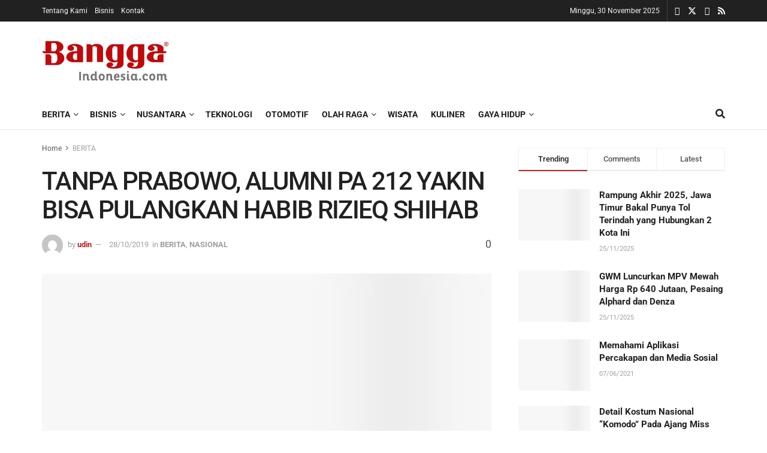

--- FILE ---
content_type: text/html; charset=UTF-8
request_url: https://banggaindonesia.com/tanpa-prabowo-alumni-pa-212-yakin-bisa-pulangkan-habib-rizieq-shihab/
body_size: 58877
content:
<!doctype html>
<!--[if lt IE 7]><html class="no-js lt-ie9 lt-ie8 lt-ie7" lang="id"> <![endif]-->
<!--[if IE 7]><html class="no-js lt-ie9 lt-ie8" lang="id"> <![endif]-->
<!--[if IE 8]><html class="no-js lt-ie9" lang="id"> <![endif]-->
<!--[if IE 9]><html class="no-js lt-ie10" lang="id"> <![endif]-->
<!--[if gt IE 8]><!--><html class="no-js" lang="id"> <!--<![endif]--><head><script data-no-optimize="1">var litespeed_docref=sessionStorage.getItem("litespeed_docref");litespeed_docref&&(Object.defineProperty(document,"referrer",{get:function(){return litespeed_docref}}),sessionStorage.removeItem("litespeed_docref"));</script> <meta http-equiv="Content-Type" content="text/html; charset=UTF-8" /><meta name='viewport' content='width=device-width, initial-scale=1, user-scalable=yes' /><link rel="profile" href="http://gmpg.org/xfn/11" /><link rel="pingback" href="https://banggaindonesia.com/xmlrpc.php" /><meta name='robots' content='index, follow, max-image-preview:large, max-snippet:-1, max-video-preview:-1' /><style>img:is([sizes="auto" i], [sizes^="auto," i]) { contain-intrinsic-size: 3000px 1500px }</style><meta property="og:type" content="article"><meta property="og:title" content="TANPA PRABOWO, ALUMNI PA 212 YAKIN BISA PULANGKAN HABIB RIZIEQ SHIHAB"><meta property="og:site_name" content="Bangga Indonesia"><meta property="og:description" content="BANGGAJATIM | Jakarta - Juru bicara Persaudaraan Alumni 212 Novel Bamukmin menyatakan bahwa pihaknya dalam hal ini organisasi masyarakat Islam"><meta property="og:url" content="https://banggaindonesia.com/tanpa-prabowo-alumni-pa-212-yakin-bisa-pulangkan-habib-rizieq-shihab/"><meta property="og:locale" content="id_ID"><meta property="og:image" content="https://banggaindonesia.com/wp-content/uploads/2019/10/Habib-Rizieq.jpg"><meta property="og:image:height" content="682"><meta property="og:image:width" content="1024"><meta property="article:published_time" content="2019-10-28T11:39:44+07:00"><meta property="article:modified_time" content="2019-10-28T11:39:44+07:00"><meta property="article:section" content="BERITA"><meta property="article:tag" content="212"><meta property="article:tag" content="Habib Rizieq"><meta property="article:tag" content="PA"><meta name="twitter:card" content="summary_large_image"><meta name="twitter:title" content="TANPA PRABOWO, ALUMNI PA 212 YAKIN BISA PULANGKAN HABIB RIZIEQ SHIHAB"><meta name="twitter:description" content="BANGGAJATIM | Jakarta - Juru bicara Persaudaraan Alumni 212 Novel Bamukmin menyatakan bahwa pihaknya dalam hal ini organisasi masyarakat Islam"><meta name="twitter:url" content="https://banggaindonesia.com/tanpa-prabowo-alumni-pa-212-yakin-bisa-pulangkan-habib-rizieq-shihab/"><meta name="twitter:site" content=""><meta name="twitter:image" content="https://banggaindonesia.com/wp-content/uploads/2019/10/Habib-Rizieq.jpg"><meta name="twitter:image:width" content="1024"><meta name="twitter:image:height" content="682"> <script type="litespeed/javascript">var jnews_ajax_url='/?ajax-request=jnews'</script> <script type="litespeed/javascript">window.jnews=window.jnews||{},window.jnews.library=window.jnews.library||{},window.jnews.library=function(){"use strict";var e=this;e.win=window,e.doc=document,e.noop=function(){},e.globalBody=e.doc.getElementsByTagName("body")[0],e.globalBody=e.globalBody?e.globalBody:e.doc,e.win.jnewsDataStorage=e.win.jnewsDataStorage||{_storage:new WeakMap,put:function(e,t,n){this._storage.has(e)||this._storage.set(e,new Map),this._storage.get(e).set(t,n)},get:function(e,t){return this._storage.get(e).get(t)},has:function(e,t){return this._storage.has(e)&&this._storage.get(e).has(t)},remove:function(e,t){var n=this._storage.get(e).delete(t);return 0===!this._storage.get(e).size&&this._storage.delete(e),n}},e.windowWidth=function(){return e.win.innerWidth||e.docEl.clientWidth||e.globalBody.clientWidth},e.windowHeight=function(){return e.win.innerHeight||e.docEl.clientHeight||e.globalBody.clientHeight},e.requestAnimationFrame=e.win.requestAnimationFrame||e.win.webkitRequestAnimationFrame||e.win.mozRequestAnimationFrame||e.win.msRequestAnimationFrame||window.oRequestAnimationFrame||function(e){return setTimeout(e,1e3/60)},e.cancelAnimationFrame=e.win.cancelAnimationFrame||e.win.webkitCancelAnimationFrame||e.win.webkitCancelRequestAnimationFrame||e.win.mozCancelAnimationFrame||e.win.msCancelRequestAnimationFrame||e.win.oCancelRequestAnimationFrame||function(e){clearTimeout(e)},e.classListSupport="classList"in document.createElement("_"),e.hasClass=e.classListSupport?function(e,t){return e.classList.contains(t)}:function(e,t){return e.className.indexOf(t)>=0},e.addClass=e.classListSupport?function(t,n){e.hasClass(t,n)||t.classList.add(n)}:function(t,n){e.hasClass(t,n)||(t.className+=" "+n)},e.removeClass=e.classListSupport?function(t,n){e.hasClass(t,n)&&t.classList.remove(n)}:function(t,n){e.hasClass(t,n)&&(t.className=t.className.replace(n,""))},e.objKeys=function(e){var t=[];for(var n in e)Object.prototype.hasOwnProperty.call(e,n)&&t.push(n);return t},e.isObjectSame=function(e,t){var n=!0;return JSON.stringify(e)!==JSON.stringify(t)&&(n=!1),n},e.extend=function(){for(var e,t,n,o=arguments[0]||{},i=1,a=arguments.length;i<a;i++)if(null!==(e=arguments[i]))for(t in e)o!==(n=e[t])&&void 0!==n&&(o[t]=n);return o},e.dataStorage=e.win.jnewsDataStorage,e.isVisible=function(e){return 0!==e.offsetWidth&&0!==e.offsetHeight||e.getBoundingClientRect().length},e.getHeight=function(e){return e.offsetHeight||e.clientHeight||e.getBoundingClientRect().height},e.getWidth=function(e){return e.offsetWidth||e.clientWidth||e.getBoundingClientRect().width},e.supportsPassive=!1;try{var t=Object.defineProperty({},"passive",{get:function(){e.supportsPassive=!0}});"createEvent"in e.doc?e.win.addEventListener("test",null,t):"fireEvent"in e.doc&&e.win.attachEvent("test",null)}catch(e){}e.passiveOption=!!e.supportsPassive&&{passive:!0},e.setStorage=function(e,t){e="jnews-"+e;var n={expired:Math.floor(((new Date).getTime()+432e5)/1e3)};t=Object.assign(n,t);localStorage.setItem(e,JSON.stringify(t))},e.getStorage=function(e){e="jnews-"+e;var t=localStorage.getItem(e);return null!==t&&0<t.length?JSON.parse(localStorage.getItem(e)):{}},e.expiredStorage=function(){var t,n="jnews-";for(var o in localStorage)o.indexOf(n)>-1&&"undefined"!==(t=e.getStorage(o.replace(n,""))).expired&&t.expired<Math.floor((new Date).getTime()/1e3)&&localStorage.removeItem(o)},e.addEvents=function(t,n,o){for(var i in n){var a=["touchstart","touchmove"].indexOf(i)>=0&&!o&&e.passiveOption;"createEvent"in e.doc?t.addEventListener(i,n[i],a):"fireEvent"in e.doc&&t.attachEvent("on"+i,n[i])}},e.removeEvents=function(t,n){for(var o in n)"createEvent"in e.doc?t.removeEventListener(o,n[o]):"fireEvent"in e.doc&&t.detachEvent("on"+o,n[o])},e.triggerEvents=function(t,n,o){var i;o=o||{detail:null};return"createEvent"in e.doc?(!(i=e.doc.createEvent("CustomEvent")||new CustomEvent(n)).initCustomEvent||i.initCustomEvent(n,!0,!1,o),void t.dispatchEvent(i)):"fireEvent"in e.doc?((i=e.doc.createEventObject()).eventType=n,void t.fireEvent("on"+i.eventType,i)):void 0},e.getParents=function(t,n){void 0===n&&(n=e.doc);for(var o=[],i=t.parentNode,a=!1;!a;)if(i){var r=i;r.querySelectorAll(n).length?a=!0:(o.push(r),i=r.parentNode)}else o=[],a=!0;return o},e.forEach=function(e,t,n){for(var o=0,i=e.length;o<i;o++)t.call(n,e[o],o)},e.getText=function(e){return e.innerText||e.textContent},e.setText=function(e,t){var n="object"==typeof t?t.innerText||t.textContent:t;e.innerText&&(e.innerText=n),e.textContent&&(e.textContent=n)},e.httpBuildQuery=function(t){return e.objKeys(t).reduce(function t(n){var o=arguments.length>1&&void 0!==arguments[1]?arguments[1]:null;return function(i,a){var r=n[a];a=encodeURIComponent(a);var s=o?"".concat(o,"[").concat(a,"]"):a;return null==r||"function"==typeof r?(i.push("".concat(s,"=")),i):["number","boolean","string"].includes(typeof r)?(i.push("".concat(s,"=").concat(encodeURIComponent(r))),i):(i.push(e.objKeys(r).reduce(t(r,s),[]).join("&")),i)}}(t),[]).join("&")},e.get=function(t,n,o,i){return o="function"==typeof o?o:e.noop,e.ajax("GET",t,n,o,i)},e.post=function(t,n,o,i){return o="function"==typeof o?o:e.noop,e.ajax("POST",t,n,o,i)},e.ajax=function(t,n,o,i,a){var r=new XMLHttpRequest,s=n,c=e.httpBuildQuery(o);if(t=-1!=["GET","POST"].indexOf(t)?t:"GET",r.open(t,s+("GET"==t?"?"+c:""),!0),"POST"==t&&r.setRequestHeader("Content-type","application/x-www-form-urlencoded"),r.setRequestHeader("X-Requested-With","XMLHttpRequest"),r.onreadystatechange=function(){4===r.readyState&&200<=r.status&&300>r.status&&"function"==typeof i&&i.call(void 0,r.response)},void 0!==a&&!a){return{xhr:r,send:function(){r.send("POST"==t?c:null)}}}return r.send("POST"==t?c:null),{xhr:r}},e.scrollTo=function(t,n,o){function i(e,t,n){this.start=this.position(),this.change=e-this.start,this.currentTime=0,this.increment=20,this.duration=void 0===n?500:n,this.callback=t,this.finish=!1,this.animateScroll()}return Math.easeInOutQuad=function(e,t,n,o){return(e/=o/2)<1?n/2*e*e+t:-n/2*(--e*(e-2)-1)+t},i.prototype.stop=function(){this.finish=!0},i.prototype.move=function(t){e.doc.documentElement.scrollTop=t,e.globalBody.parentNode.scrollTop=t,e.globalBody.scrollTop=t},i.prototype.position=function(){return e.doc.documentElement.scrollTop||e.globalBody.parentNode.scrollTop||e.globalBody.scrollTop},i.prototype.animateScroll=function(){this.currentTime+=this.increment;var t=Math.easeInOutQuad(this.currentTime,this.start,this.change,this.duration);this.move(t),this.currentTime<this.duration&&!this.finish?e.requestAnimationFrame.call(e.win,this.animateScroll.bind(this)):this.callback&&"function"==typeof this.callback&&this.callback()},new i(t,n,o)},e.unwrap=function(t){var n,o=t;e.forEach(t,(function(e,t){n?n+=e:n=e})),o.replaceWith(n)},e.performance={start:function(e){performance.mark(e+"Start")},stop:function(e){performance.mark(e+"End"),performance.measure(e,e+"Start",e+"End")}},e.fps=function(){var t=0,n=0,o=0;!function(){var i=t=0,a=0,r=0,s=document.getElementById("fpsTable"),c=function(t){void 0===document.getElementsByTagName("body")[0]?e.requestAnimationFrame.call(e.win,(function(){c(t)})):document.getElementsByTagName("body")[0].appendChild(t)};null===s&&((s=document.createElement("div")).style.position="fixed",s.style.top="120px",s.style.left="10px",s.style.width="100px",s.style.height="20px",s.style.border="1px solid black",s.style.fontSize="11px",s.style.zIndex="100000",s.style.backgroundColor="white",s.id="fpsTable",c(s));var l=function(){o++,n=Date.now(),(a=(o/(r=(n-t)/1e3)).toPrecision(2))!=i&&(i=a,s.innerHTML=i+"fps"),1<r&&(t=n,o=0),e.requestAnimationFrame.call(e.win,l)};l()}()},e.instr=function(e,t){for(var n=0;n<t.length;n++)if(-1!==e.toLowerCase().indexOf(t[n].toLowerCase()))return!0},e.winLoad=function(t,n){function o(o){if("complete"===e.doc.readyState||"interactive"===e.doc.readyState)return!o||n?setTimeout(t,n||1):t(o),1}o()||e.addEvents(e.win,{load:o})},e.docReady=function(t,n){function o(o){if("complete"===e.doc.readyState||"interactive"===e.doc.readyState)return!o||n?setTimeout(t,n||1):t(o),1}o()||e.addEvents(e.doc,{DOMContentLiteSpeedLoaded:o})},e.fireOnce=function(){e.docReady((function(){e.assets=e.assets||[],e.assets.length&&(e.boot(),e.load_assets())}),50)},e.boot=function(){e.length&&e.doc.querySelectorAll("style[media]").forEach((function(e){"not all"==e.getAttribute("media")&&e.removeAttribute("media")}))},e.create_js=function(t,n){var o=e.doc.createElement("script");switch(o.setAttribute("src",t),n){case"defer":o.setAttribute("defer",!0);break;case"async":o.setAttribute("async",!0);break;case"deferasync":o.setAttribute("defer",!0),o.setAttribute("async",!0)}e.globalBody.appendChild(o)},e.load_assets=function(){"object"==typeof e.assets&&e.forEach(e.assets.slice(0),(function(t,n){var o="";t.defer&&(o+="defer"),t.async&&(o+="async"),e.create_js(t.url,o);var i=e.assets.indexOf(t);i>-1&&e.assets.splice(i,1)})),e.assets=jnewsoption.au_scripts=window.jnewsads=[]},e.setCookie=function(e,t,n){var o="";if(n){var i=new Date;i.setTime(i.getTime()+24*n*60*60*1e3),o="; expires="+i.toUTCString()}document.cookie=e+"="+(t||"")+o+"; path=/"},e.getCookie=function(e){for(var t=e+"=",n=document.cookie.split(";"),o=0;o<n.length;o++){for(var i=n[o];" "==i.charAt(0);)i=i.substring(1,i.length);if(0==i.indexOf(t))return i.substring(t.length,i.length)}return null},e.eraseCookie=function(e){document.cookie=e+"=; Path=/; Expires=Thu, 01 Jan 1970 00:00:01 GMT;"},e.docReady((function(){e.globalBody=e.globalBody==e.doc?e.doc.getElementsByTagName("body")[0]:e.globalBody,e.globalBody=e.globalBody?e.globalBody:e.doc})),e.winLoad((function(){e.winLoad((function(){var t=!1;if(void 0!==window.jnewsadmin)if(void 0!==window.file_version_checker){var n=e.objKeys(window.file_version_checker);n.length?n.forEach((function(e){t||"10.0.4"===window.file_version_checker[e]||(t=!0)})):t=!0}else t=!0;t&&(window.jnewsHelper.getMessage(),window.jnewsHelper.getNotice())}),2500)}))},window.jnews.library=new window.jnews.library</script> <title>TANPA PRABOWO, ALUMNI PA 212 YAKIN BISA PULANGKAN HABIB RIZIEQ SHIHAB - Bangga Indonesia</title><link rel="canonical" href="https://banggaindonesia.com/tanpa-prabowo-alumni-pa-212-yakin-bisa-pulangkan-habib-rizieq-shihab/" /><meta property="og:locale" content="id_ID" /><meta property="og:type" content="article" /><meta property="og:title" content="TANPA PRABOWO, ALUMNI PA 212 YAKIN BISA PULANGKAN HABIB RIZIEQ SHIHAB - Bangga Indonesia" /><meta property="og:description" content="BANGGAJATIM | Jakarta &#8211; Juru bicara Persaudaraan Alumni 212 Novel Bamukmin menyatakan bahwa pihaknya dalam hal ini organisasi masyarakat Islam di bawah naungan PA 212 secara tegas tidak memiliki hubungan politik dengan koalisi adil dan makmur yang kala itu mendukung pasangan Prabowo Subianto-Sandiaga Salahuddin Uno. Sebelumnya, PA 212 mendukung koalisi adil dan makmur yang berisi [&hellip;]" /><meta property="og:url" content="https://banggaindonesia.com/tanpa-prabowo-alumni-pa-212-yakin-bisa-pulangkan-habib-rizieq-shihab/" /><meta property="og:site_name" content="Bangga Indonesia" /><meta property="article:publisher" content="https://web.facebook.com/Banggaindonesiacom-109303980687261/" /><meta property="article:published_time" content="2019-10-28T11:39:44+00:00" /><meta property="og:image" content="https://banggaindonesia.com/wp-content/uploads/2019/10/Habib-Rizieq.jpg" /><meta property="og:image:width" content="1024" /><meta property="og:image:height" content="682" /><meta property="og:image:type" content="image/jpeg" /><meta name="author" content="udin" /><meta name="twitter:card" content="summary_large_image" /><meta name="twitter:label1" content="Ditulis oleh" /><meta name="twitter:data1" content="udin" /><meta name="twitter:label2" content="Estimasi waktu membaca" /><meta name="twitter:data2" content="1 menit" /> <script type="application/ld+json" class="yoast-schema-graph">{"@context":"https://schema.org","@graph":[{"@type":"Article","@id":"https://banggaindonesia.com/tanpa-prabowo-alumni-pa-212-yakin-bisa-pulangkan-habib-rizieq-shihab/#article","isPartOf":{"@id":"https://banggaindonesia.com/tanpa-prabowo-alumni-pa-212-yakin-bisa-pulangkan-habib-rizieq-shihab/"},"author":{"name":"udin","@id":"https://banggaindonesia.com/#/schema/person/fa95130a0bc34c07b1ebc7a20ca86a85"},"headline":"TANPA PRABOWO, ALUMNI PA 212 YAKIN BISA PULANGKAN HABIB RIZIEQ SHIHAB","datePublished":"2019-10-28T11:39:44+00:00","mainEntityOfPage":{"@id":"https://banggaindonesia.com/tanpa-prabowo-alumni-pa-212-yakin-bisa-pulangkan-habib-rizieq-shihab/"},"wordCount":231,"commentCount":0,"publisher":{"@id":"https://banggaindonesia.com/#organization"},"image":{"@id":"https://banggaindonesia.com/tanpa-prabowo-alumni-pa-212-yakin-bisa-pulangkan-habib-rizieq-shihab/#primaryimage"},"thumbnailUrl":"https://banggaindonesia.com/wp-content/uploads/2019/10/Habib-Rizieq.jpg","keywords":["212","Habib Rizieq","PA"],"articleSection":["BERITA","NASIONAL"],"inLanguage":"id","potentialAction":[{"@type":"CommentAction","name":"Comment","target":["https://banggaindonesia.com/tanpa-prabowo-alumni-pa-212-yakin-bisa-pulangkan-habib-rizieq-shihab/#respond"]}]},{"@type":"WebPage","@id":"https://banggaindonesia.com/tanpa-prabowo-alumni-pa-212-yakin-bisa-pulangkan-habib-rizieq-shihab/","url":"https://banggaindonesia.com/tanpa-prabowo-alumni-pa-212-yakin-bisa-pulangkan-habib-rizieq-shihab/","name":"TANPA PRABOWO, ALUMNI PA 212 YAKIN BISA PULANGKAN HABIB RIZIEQ SHIHAB - Bangga Indonesia","isPartOf":{"@id":"https://banggaindonesia.com/#website"},"primaryImageOfPage":{"@id":"https://banggaindonesia.com/tanpa-prabowo-alumni-pa-212-yakin-bisa-pulangkan-habib-rizieq-shihab/#primaryimage"},"image":{"@id":"https://banggaindonesia.com/tanpa-prabowo-alumni-pa-212-yakin-bisa-pulangkan-habib-rizieq-shihab/#primaryimage"},"thumbnailUrl":"https://banggaindonesia.com/wp-content/uploads/2019/10/Habib-Rizieq.jpg","datePublished":"2019-10-28T11:39:44+00:00","breadcrumb":{"@id":"https://banggaindonesia.com/tanpa-prabowo-alumni-pa-212-yakin-bisa-pulangkan-habib-rizieq-shihab/#breadcrumb"},"inLanguage":"id","potentialAction":[{"@type":"ReadAction","target":["https://banggaindonesia.com/tanpa-prabowo-alumni-pa-212-yakin-bisa-pulangkan-habib-rizieq-shihab/"]}]},{"@type":"ImageObject","inLanguage":"id","@id":"https://banggaindonesia.com/tanpa-prabowo-alumni-pa-212-yakin-bisa-pulangkan-habib-rizieq-shihab/#primaryimage","url":"https://banggaindonesia.com/wp-content/uploads/2019/10/Habib-Rizieq.jpg","contentUrl":"https://banggaindonesia.com/wp-content/uploads/2019/10/Habib-Rizieq.jpg","width":1024,"height":682,"caption":"sumber : google"},{"@type":"BreadcrumbList","@id":"https://banggaindonesia.com/tanpa-prabowo-alumni-pa-212-yakin-bisa-pulangkan-habib-rizieq-shihab/#breadcrumb","itemListElement":[{"@type":"ListItem","position":1,"name":"Home","item":"https://banggaindonesia.com/"},{"@type":"ListItem","position":2,"name":"TANPA PRABOWO, ALUMNI PA 212 YAKIN BISA PULANGKAN HABIB RIZIEQ SHIHAB"}]},{"@type":"WebSite","@id":"https://banggaindonesia.com/#website","url":"https://banggaindonesia.com/","name":"Bangga Indonesia","description":"Bangga Media Indonesia","publisher":{"@id":"https://banggaindonesia.com/#organization"},"potentialAction":[{"@type":"SearchAction","target":{"@type":"EntryPoint","urlTemplate":"https://banggaindonesia.com/?s={search_term_string}"},"query-input":{"@type":"PropertyValueSpecification","valueRequired":true,"valueName":"search_term_string"}}],"inLanguage":"id"},{"@type":"Organization","@id":"https://banggaindonesia.com/#organization","name":"PT. Bangga Media Nusantara","url":"https://banggaindonesia.com/","logo":{"@type":"ImageObject","inLanguage":"id","@id":"https://banggaindonesia.com/#/schema/logo/image/","url":"https://banggaindonesia.com/wp-content/uploads/2020/06/banggaindo-hp.png","contentUrl":"https://banggaindonesia.com/wp-content/uploads/2020/06/banggaindo-hp.png","width":548,"height":516,"caption":"PT. Bangga Media Nusantara"},"image":{"@id":"https://banggaindonesia.com/#/schema/logo/image/"},"sameAs":["https://web.facebook.com/Banggaindonesiacom-109303980687261/","https://www.instagram.com/banggaindonesiacom/"]},{"@type":"Person","@id":"https://banggaindonesia.com/#/schema/person/fa95130a0bc34c07b1ebc7a20ca86a85","name":"udin","image":{"@type":"ImageObject","inLanguage":"id","@id":"https://banggaindonesia.com/#/schema/person/image/","url":"https://banggaindonesia.com/wp-content/litespeed/avatar/b8fbbfc7baf846fd61016349ca5a0d8f.jpg?ver=1763940653","contentUrl":"https://banggaindonesia.com/wp-content/litespeed/avatar/b8fbbfc7baf846fd61016349ca5a0d8f.jpg?ver=1763940653","caption":"udin"},"url":"https://banggaindonesia.com/author/udin/"}]}</script> <link rel='dns-prefetch' href='//fonts.googleapis.com' /><link rel='dns-prefetch' href='//www.googletagmanager.com' /><link rel='dns-prefetch' href='//pagead2.googlesyndication.com' /><link rel='preconnect' href='https://fonts.gstatic.com' /><link rel="alternate" type="application/rss+xml" title="Bangga Indonesia &raquo; Feed" href="https://banggaindonesia.com/feed/" /><link rel="alternate" type="application/rss+xml" title="Bangga Indonesia &raquo; Umpan Komentar" href="https://banggaindonesia.com/comments/feed/" /><link rel="alternate" type="application/rss+xml" title="Bangga Indonesia &raquo; TANPA PRABOWO, ALUMNI PA 212 YAKIN BISA PULANGKAN HABIB RIZIEQ SHIHAB Umpan Komentar" href="https://banggaindonesia.com/tanpa-prabowo-alumni-pa-212-yakin-bisa-pulangkan-habib-rizieq-shihab/feed/" /><link data-optimized="2" rel="stylesheet" href="https://banggaindonesia.com/wp-content/litespeed/css/18847a6bb922c8045264e66d5773e8b7.css?ver=5e5b0" /><style id='classic-theme-styles-inline-css' type='text/css'>/*! This file is auto-generated */
.wp-block-button__link{color:#fff;background-color:#32373c;border-radius:9999px;box-shadow:none;text-decoration:none;padding:calc(.667em + 2px) calc(1.333em + 2px);font-size:1.125em}.wp-block-file__button{background:#32373c;color:#fff;text-decoration:none}</style><style id='global-styles-inline-css' type='text/css'>:root{--wp--preset--aspect-ratio--square: 1;--wp--preset--aspect-ratio--4-3: 4/3;--wp--preset--aspect-ratio--3-4: 3/4;--wp--preset--aspect-ratio--3-2: 3/2;--wp--preset--aspect-ratio--2-3: 2/3;--wp--preset--aspect-ratio--16-9: 16/9;--wp--preset--aspect-ratio--9-16: 9/16;--wp--preset--color--black: #000000;--wp--preset--color--cyan-bluish-gray: #abb8c3;--wp--preset--color--white: #ffffff;--wp--preset--color--pale-pink: #f78da7;--wp--preset--color--vivid-red: #cf2e2e;--wp--preset--color--luminous-vivid-orange: #ff6900;--wp--preset--color--luminous-vivid-amber: #fcb900;--wp--preset--color--light-green-cyan: #7bdcb5;--wp--preset--color--vivid-green-cyan: #00d084;--wp--preset--color--pale-cyan-blue: #8ed1fc;--wp--preset--color--vivid-cyan-blue: #0693e3;--wp--preset--color--vivid-purple: #9b51e0;--wp--preset--gradient--vivid-cyan-blue-to-vivid-purple: linear-gradient(135deg,rgba(6,147,227,1) 0%,rgb(155,81,224) 100%);--wp--preset--gradient--light-green-cyan-to-vivid-green-cyan: linear-gradient(135deg,rgb(122,220,180) 0%,rgb(0,208,130) 100%);--wp--preset--gradient--luminous-vivid-amber-to-luminous-vivid-orange: linear-gradient(135deg,rgba(252,185,0,1) 0%,rgba(255,105,0,1) 100%);--wp--preset--gradient--luminous-vivid-orange-to-vivid-red: linear-gradient(135deg,rgba(255,105,0,1) 0%,rgb(207,46,46) 100%);--wp--preset--gradient--very-light-gray-to-cyan-bluish-gray: linear-gradient(135deg,rgb(238,238,238) 0%,rgb(169,184,195) 100%);--wp--preset--gradient--cool-to-warm-spectrum: linear-gradient(135deg,rgb(74,234,220) 0%,rgb(151,120,209) 20%,rgb(207,42,186) 40%,rgb(238,44,130) 60%,rgb(251,105,98) 80%,rgb(254,248,76) 100%);--wp--preset--gradient--blush-light-purple: linear-gradient(135deg,rgb(255,206,236) 0%,rgb(152,150,240) 100%);--wp--preset--gradient--blush-bordeaux: linear-gradient(135deg,rgb(254,205,165) 0%,rgb(254,45,45) 50%,rgb(107,0,62) 100%);--wp--preset--gradient--luminous-dusk: linear-gradient(135deg,rgb(255,203,112) 0%,rgb(199,81,192) 50%,rgb(65,88,208) 100%);--wp--preset--gradient--pale-ocean: linear-gradient(135deg,rgb(255,245,203) 0%,rgb(182,227,212) 50%,rgb(51,167,181) 100%);--wp--preset--gradient--electric-grass: linear-gradient(135deg,rgb(202,248,128) 0%,rgb(113,206,126) 100%);--wp--preset--gradient--midnight: linear-gradient(135deg,rgb(2,3,129) 0%,rgb(40,116,252) 100%);--wp--preset--font-size--small: 13px;--wp--preset--font-size--medium: 20px;--wp--preset--font-size--large: 36px;--wp--preset--font-size--x-large: 42px;--wp--preset--spacing--20: 0.44rem;--wp--preset--spacing--30: 0.67rem;--wp--preset--spacing--40: 1rem;--wp--preset--spacing--50: 1.5rem;--wp--preset--spacing--60: 2.25rem;--wp--preset--spacing--70: 3.38rem;--wp--preset--spacing--80: 5.06rem;--wp--preset--shadow--natural: 6px 6px 9px rgba(0, 0, 0, 0.2);--wp--preset--shadow--deep: 12px 12px 50px rgba(0, 0, 0, 0.4);--wp--preset--shadow--sharp: 6px 6px 0px rgba(0, 0, 0, 0.2);--wp--preset--shadow--outlined: 6px 6px 0px -3px rgba(255, 255, 255, 1), 6px 6px rgba(0, 0, 0, 1);--wp--preset--shadow--crisp: 6px 6px 0px rgba(0, 0, 0, 1);}:where(.is-layout-flex){gap: 0.5em;}:where(.is-layout-grid){gap: 0.5em;}body .is-layout-flex{display: flex;}.is-layout-flex{flex-wrap: wrap;align-items: center;}.is-layout-flex > :is(*, div){margin: 0;}body .is-layout-grid{display: grid;}.is-layout-grid > :is(*, div){margin: 0;}:where(.wp-block-columns.is-layout-flex){gap: 2em;}:where(.wp-block-columns.is-layout-grid){gap: 2em;}:where(.wp-block-post-template.is-layout-flex){gap: 1.25em;}:where(.wp-block-post-template.is-layout-grid){gap: 1.25em;}.has-black-color{color: var(--wp--preset--color--black) !important;}.has-cyan-bluish-gray-color{color: var(--wp--preset--color--cyan-bluish-gray) !important;}.has-white-color{color: var(--wp--preset--color--white) !important;}.has-pale-pink-color{color: var(--wp--preset--color--pale-pink) !important;}.has-vivid-red-color{color: var(--wp--preset--color--vivid-red) !important;}.has-luminous-vivid-orange-color{color: var(--wp--preset--color--luminous-vivid-orange) !important;}.has-luminous-vivid-amber-color{color: var(--wp--preset--color--luminous-vivid-amber) !important;}.has-light-green-cyan-color{color: var(--wp--preset--color--light-green-cyan) !important;}.has-vivid-green-cyan-color{color: var(--wp--preset--color--vivid-green-cyan) !important;}.has-pale-cyan-blue-color{color: var(--wp--preset--color--pale-cyan-blue) !important;}.has-vivid-cyan-blue-color{color: var(--wp--preset--color--vivid-cyan-blue) !important;}.has-vivid-purple-color{color: var(--wp--preset--color--vivid-purple) !important;}.has-black-background-color{background-color: var(--wp--preset--color--black) !important;}.has-cyan-bluish-gray-background-color{background-color: var(--wp--preset--color--cyan-bluish-gray) !important;}.has-white-background-color{background-color: var(--wp--preset--color--white) !important;}.has-pale-pink-background-color{background-color: var(--wp--preset--color--pale-pink) !important;}.has-vivid-red-background-color{background-color: var(--wp--preset--color--vivid-red) !important;}.has-luminous-vivid-orange-background-color{background-color: var(--wp--preset--color--luminous-vivid-orange) !important;}.has-luminous-vivid-amber-background-color{background-color: var(--wp--preset--color--luminous-vivid-amber) !important;}.has-light-green-cyan-background-color{background-color: var(--wp--preset--color--light-green-cyan) !important;}.has-vivid-green-cyan-background-color{background-color: var(--wp--preset--color--vivid-green-cyan) !important;}.has-pale-cyan-blue-background-color{background-color: var(--wp--preset--color--pale-cyan-blue) !important;}.has-vivid-cyan-blue-background-color{background-color: var(--wp--preset--color--vivid-cyan-blue) !important;}.has-vivid-purple-background-color{background-color: var(--wp--preset--color--vivid-purple) !important;}.has-black-border-color{border-color: var(--wp--preset--color--black) !important;}.has-cyan-bluish-gray-border-color{border-color: var(--wp--preset--color--cyan-bluish-gray) !important;}.has-white-border-color{border-color: var(--wp--preset--color--white) !important;}.has-pale-pink-border-color{border-color: var(--wp--preset--color--pale-pink) !important;}.has-vivid-red-border-color{border-color: var(--wp--preset--color--vivid-red) !important;}.has-luminous-vivid-orange-border-color{border-color: var(--wp--preset--color--luminous-vivid-orange) !important;}.has-luminous-vivid-amber-border-color{border-color: var(--wp--preset--color--luminous-vivid-amber) !important;}.has-light-green-cyan-border-color{border-color: var(--wp--preset--color--light-green-cyan) !important;}.has-vivid-green-cyan-border-color{border-color: var(--wp--preset--color--vivid-green-cyan) !important;}.has-pale-cyan-blue-border-color{border-color: var(--wp--preset--color--pale-cyan-blue) !important;}.has-vivid-cyan-blue-border-color{border-color: var(--wp--preset--color--vivid-cyan-blue) !important;}.has-vivid-purple-border-color{border-color: var(--wp--preset--color--vivid-purple) !important;}.has-vivid-cyan-blue-to-vivid-purple-gradient-background{background: var(--wp--preset--gradient--vivid-cyan-blue-to-vivid-purple) !important;}.has-light-green-cyan-to-vivid-green-cyan-gradient-background{background: var(--wp--preset--gradient--light-green-cyan-to-vivid-green-cyan) !important;}.has-luminous-vivid-amber-to-luminous-vivid-orange-gradient-background{background: var(--wp--preset--gradient--luminous-vivid-amber-to-luminous-vivid-orange) !important;}.has-luminous-vivid-orange-to-vivid-red-gradient-background{background: var(--wp--preset--gradient--luminous-vivid-orange-to-vivid-red) !important;}.has-very-light-gray-to-cyan-bluish-gray-gradient-background{background: var(--wp--preset--gradient--very-light-gray-to-cyan-bluish-gray) !important;}.has-cool-to-warm-spectrum-gradient-background{background: var(--wp--preset--gradient--cool-to-warm-spectrum) !important;}.has-blush-light-purple-gradient-background{background: var(--wp--preset--gradient--blush-light-purple) !important;}.has-blush-bordeaux-gradient-background{background: var(--wp--preset--gradient--blush-bordeaux) !important;}.has-luminous-dusk-gradient-background{background: var(--wp--preset--gradient--luminous-dusk) !important;}.has-pale-ocean-gradient-background{background: var(--wp--preset--gradient--pale-ocean) !important;}.has-electric-grass-gradient-background{background: var(--wp--preset--gradient--electric-grass) !important;}.has-midnight-gradient-background{background: var(--wp--preset--gradient--midnight) !important;}.has-small-font-size{font-size: var(--wp--preset--font-size--small) !important;}.has-medium-font-size{font-size: var(--wp--preset--font-size--medium) !important;}.has-large-font-size{font-size: var(--wp--preset--font-size--large) !important;}.has-x-large-font-size{font-size: var(--wp--preset--font-size--x-large) !important;}
:where(.wp-block-post-template.is-layout-flex){gap: 1.25em;}:where(.wp-block-post-template.is-layout-grid){gap: 1.25em;}
:where(.wp-block-columns.is-layout-flex){gap: 2em;}:where(.wp-block-columns.is-layout-grid){gap: 2em;}
:root :where(.wp-block-pullquote){font-size: 1.5em;line-height: 1.6;}</style> <script type="litespeed/javascript" data-src="https://banggaindonesia.com/wp-includes/js/jquery/jquery.min.js" id="jquery-core-js"></script> <link rel="https://api.w.org/" href="https://banggaindonesia.com/wp-json/" /><link rel="alternate" title="JSON" type="application/json" href="https://banggaindonesia.com/wp-json/wp/v2/posts/545" /><link rel="EditURI" type="application/rsd+xml" title="RSD" href="https://banggaindonesia.com/xmlrpc.php?rsd" /><meta name="generator" content="WordPress 6.8.3" /><link rel='shortlink' href='https://banggaindonesia.com/?p=545' /><link rel="alternate" title="oEmbed (JSON)" type="application/json+oembed" href="https://banggaindonesia.com/wp-json/oembed/1.0/embed?url=https%3A%2F%2Fbanggaindonesia.com%2Ftanpa-prabowo-alumni-pa-212-yakin-bisa-pulangkan-habib-rizieq-shihab%2F" /><link rel="alternate" title="oEmbed (XML)" type="text/xml+oembed" href="https://banggaindonesia.com/wp-json/oembed/1.0/embed?url=https%3A%2F%2Fbanggaindonesia.com%2Ftanpa-prabowo-alumni-pa-212-yakin-bisa-pulangkan-habib-rizieq-shihab%2F&#038;format=xml" /><meta name="generator" content="Site Kit by Google 1.165.0" /> <script src="https://cdn.onesignal.com/sdks/web/v16/OneSignalSDK.page.js" defer></script> <script type="litespeed/javascript">window.OneSignalDeferred=window.OneSignalDeferred||[];OneSignalDeferred.push(async function(OneSignal){await OneSignal.init({appId:"5636ab4b-35d9-4d0f-aa49-14cd47619b7b",serviceWorkerOverrideForTypical:!0,path:"https://banggaindonesia.com/wp-content/plugins/onesignal-free-web-push-notifications/sdk_files/",serviceWorkerParam:{scope:"/wp-content/plugins/onesignal-free-web-push-notifications/sdk_files/push/onesignal/"},serviceWorkerPath:"OneSignalSDKWorker.js",})});if(navigator.serviceWorker){navigator.serviceWorker.getRegistrations().then((registrations)=>{registrations.forEach((registration)=>{if(registration.active&&registration.active.scriptURL.includes('OneSignalSDKWorker.js.php')){registration.unregister().then((success)=>{if(success){console.log('OneSignalSW: Successfully unregistered:',registration.active.scriptURL)}else{console.log('OneSignalSW: Failed to unregister:',registration.active.scriptURL)}})}})}).catch((error)=>{console.error('Error fetching service worker registrations:',error)})}</script> <meta name="google-adsense-platform-account" content="ca-host-pub-2644536267352236"><meta name="google-adsense-platform-domain" content="sitekit.withgoogle.com"><meta name="generator" content="Elementor 3.33.2; features: additional_custom_breakpoints; settings: css_print_method-external, google_font-enabled, font_display-auto"><style>.e-con.e-parent:nth-of-type(n+4):not(.e-lazyloaded):not(.e-no-lazyload),
				.e-con.e-parent:nth-of-type(n+4):not(.e-lazyloaded):not(.e-no-lazyload) * {
					background-image: none !important;
				}
				@media screen and (max-height: 1024px) {
					.e-con.e-parent:nth-of-type(n+3):not(.e-lazyloaded):not(.e-no-lazyload),
					.e-con.e-parent:nth-of-type(n+3):not(.e-lazyloaded):not(.e-no-lazyload) * {
						background-image: none !important;
					}
				}
				@media screen and (max-height: 640px) {
					.e-con.e-parent:nth-of-type(n+2):not(.e-lazyloaded):not(.e-no-lazyload),
					.e-con.e-parent:nth-of-type(n+2):not(.e-lazyloaded):not(.e-no-lazyload) * {
						background-image: none !important;
					}
				}</style> <script type="litespeed/javascript" data-src="https://pagead2.googlesyndication.com/pagead/js/adsbygoogle.js?client=ca-pub-4830246058094300&amp;host=ca-host-pub-2644536267352236" crossorigin="anonymous"></script>  <script type='application/ld+json'>{"@context":"http:\/\/schema.org","@type":"Organization","@id":"https:\/\/banggaindonesia.com\/#organization","url":"https:\/\/banggaindonesia.com\/","name":"","logo":{"@type":"ImageObject","url":""},"sameAs":["http:\/\/facebook.com","http:\/\/twitter.com","https:\/\/plus.google.com\/+Jegtheme","http:\/\/youtube.com","http:\/\/jnews.jegtheme.com\/default\/feed\/"]}</script> <script type='application/ld+json'>{"@context":"http:\/\/schema.org","@type":"WebSite","@id":"https:\/\/banggaindonesia.com\/#website","url":"https:\/\/banggaindonesia.com\/","name":"","potentialAction":{"@type":"SearchAction","target":"https:\/\/banggaindonesia.com\/?s={search_term_string}","query-input":"required name=search_term_string"}}</script> <link rel="icon" href="https://banggaindonesia.com/wp-content/uploads/2022/06/cropped-favicon-bangga-indonesia-com-1-32x32.png" sizes="32x32" /><link rel="icon" href="https://banggaindonesia.com/wp-content/uploads/2022/06/cropped-favicon-bangga-indonesia-com-1-192x192.png" sizes="192x192" /><link rel="apple-touch-icon" href="https://banggaindonesia.com/wp-content/uploads/2022/06/cropped-favicon-bangga-indonesia-com-1-180x180.png" /><meta name="msapplication-TileImage" content="https://banggaindonesia.com/wp-content/uploads/2022/06/cropped-favicon-bangga-indonesia-com-1-270x270.png" /><style id="jeg_dynamic_css" type="text/css" data-type="jeg_custom-css">body { --j-accent-color : #c01e23; } a, .jeg_menu_style_5>li>a:hover, .jeg_menu_style_5>li.sfHover>a, .jeg_menu_style_5>li.current-menu-item>a, .jeg_menu_style_5>li.current-menu-ancestor>a, .jeg_navbar .jeg_menu:not(.jeg_main_menu)>li>a:hover, .jeg_midbar .jeg_menu:not(.jeg_main_menu)>li>a:hover, .jeg_side_tabs li.active, .jeg_block_heading_5 strong, .jeg_block_heading_6 strong, .jeg_block_heading_7 strong, .jeg_block_heading_8 strong, .jeg_subcat_list li a:hover, .jeg_subcat_list li button:hover, .jeg_pl_lg_7 .jeg_thumb .jeg_post_category a, .jeg_pl_xs_2:before, .jeg_pl_xs_4 .jeg_postblock_content:before, .jeg_postblock .jeg_post_title a:hover, .jeg_hero_style_6 .jeg_post_title a:hover, .jeg_sidefeed .jeg_pl_xs_3 .jeg_post_title a:hover, .widget_jnews_popular .jeg_post_title a:hover, .jeg_meta_author a, .widget_archive li a:hover, .widget_pages li a:hover, .widget_meta li a:hover, .widget_recent_entries li a:hover, .widget_rss li a:hover, .widget_rss cite, .widget_categories li a:hover, .widget_categories li.current-cat>a, #breadcrumbs a:hover, .jeg_share_count .counts, .commentlist .bypostauthor>.comment-body>.comment-author>.fn, span.required, .jeg_review_title, .bestprice .price, .authorlink a:hover, .jeg_vertical_playlist .jeg_video_playlist_play_icon, .jeg_vertical_playlist .jeg_video_playlist_item.active .jeg_video_playlist_thumbnail:before, .jeg_horizontal_playlist .jeg_video_playlist_play, .woocommerce li.product .pricegroup .button, .widget_display_forums li a:hover, .widget_display_topics li:before, .widget_display_replies li:before, .widget_display_views li:before, .bbp-breadcrumb a:hover, .jeg_mobile_menu li.sfHover>a, .jeg_mobile_menu li a:hover, .split-template-6 .pagenum, .jeg_mobile_menu_style_5>li>a:hover, .jeg_mobile_menu_style_5>li.sfHover>a, .jeg_mobile_menu_style_5>li.current-menu-item>a, .jeg_mobile_menu_style_5>li.current-menu-ancestor>a, .jeg_mobile_menu.jeg_menu_dropdown li.open > div > a ,.jeg_menu_dropdown.language-swicher .sub-menu li a:hover { color : #c01e23; } .jeg_menu_style_1>li>a:before, .jeg_menu_style_2>li>a:before, .jeg_menu_style_3>li>a:before, .jeg_side_toggle, .jeg_slide_caption .jeg_post_category a, .jeg_slider_type_1_wrapper .tns-controls button.tns-next, .jeg_block_heading_1 .jeg_block_title span, .jeg_block_heading_2 .jeg_block_title span, .jeg_block_heading_3, .jeg_block_heading_4 .jeg_block_title span, .jeg_block_heading_6:after, .jeg_pl_lg_box .jeg_post_category a, .jeg_pl_md_box .jeg_post_category a, .jeg_readmore:hover, .jeg_thumb .jeg_post_category a, .jeg_block_loadmore a:hover, .jeg_postblock.alt .jeg_block_loadmore a:hover, .jeg_block_loadmore a.active, .jeg_postblock_carousel_2 .jeg_post_category a, .jeg_heroblock .jeg_post_category a, .jeg_pagenav_1 .page_number.active, .jeg_pagenav_1 .page_number.active:hover, input[type="submit"], .btn, .button, .widget_tag_cloud a:hover, .popularpost_item:hover .jeg_post_title a:before, .jeg_splitpost_4 .page_nav, .jeg_splitpost_5 .page_nav, .jeg_post_via a:hover, .jeg_post_source a:hover, .jeg_post_tags a:hover, .comment-reply-title small a:before, .comment-reply-title small a:after, .jeg_storelist .productlink, .authorlink li.active a:before, .jeg_footer.dark .socials_widget:not(.nobg) a:hover .fa,.jeg_footer.dark .socials_widget:not(.nobg) a:hover > span.jeg-icon, div.jeg_breakingnews_title, .jeg_overlay_slider_bottom_wrapper .tns-controls button, .jeg_overlay_slider_bottom_wrapper .tns-controls button:hover, .jeg_vertical_playlist .jeg_video_playlist_current, .woocommerce span.onsale, .woocommerce #respond input#submit:hover, .woocommerce a.button:hover, .woocommerce button.button:hover, .woocommerce input.button:hover, .woocommerce #respond input#submit.alt, .woocommerce a.button.alt, .woocommerce button.button.alt, .woocommerce input.button.alt, .jeg_popup_post .caption, .jeg_footer.dark input[type="submit"], .jeg_footer.dark .btn, .jeg_footer.dark .button, .footer_widget.widget_tag_cloud a:hover, .jeg_inner_content .content-inner .jeg_post_category a:hover, #buddypress .standard-form button, #buddypress a.button, #buddypress input[type="submit"], #buddypress input[type="button"], #buddypress input[type="reset"], #buddypress ul.button-nav li a, #buddypress .generic-button a, #buddypress .generic-button button, #buddypress .comment-reply-link, #buddypress a.bp-title-button, #buddypress.buddypress-wrap .members-list li .user-update .activity-read-more a, div#buddypress .standard-form button:hover, div#buddypress a.button:hover, div#buddypress input[type="submit"]:hover, div#buddypress input[type="button"]:hover, div#buddypress input[type="reset"]:hover, div#buddypress ul.button-nav li a:hover, div#buddypress .generic-button a:hover, div#buddypress .generic-button button:hover, div#buddypress .comment-reply-link:hover, div#buddypress a.bp-title-button:hover, div#buddypress.buddypress-wrap .members-list li .user-update .activity-read-more a:hover, #buddypress #item-nav .item-list-tabs ul li a:before, .jeg_inner_content .jeg_meta_container .follow-wrapper a { background-color : #c01e23; } .jeg_block_heading_7 .jeg_block_title span, .jeg_readmore:hover, .jeg_block_loadmore a:hover, .jeg_block_loadmore a.active, .jeg_pagenav_1 .page_number.active, .jeg_pagenav_1 .page_number.active:hover, .jeg_pagenav_3 .page_number:hover, .jeg_prevnext_post a:hover h3, .jeg_overlay_slider .jeg_post_category, .jeg_sidefeed .jeg_post.active, .jeg_vertical_playlist.jeg_vertical_playlist .jeg_video_playlist_item.active .jeg_video_playlist_thumbnail img, .jeg_horizontal_playlist .jeg_video_playlist_item.active { border-color : #c01e23; } .jeg_tabpost_nav li.active, .woocommerce div.product .woocommerce-tabs ul.tabs li.active, .jeg_mobile_menu_style_1>li.current-menu-item a, .jeg_mobile_menu_style_1>li.current-menu-ancestor a, .jeg_mobile_menu_style_2>li.current-menu-item::after, .jeg_mobile_menu_style_2>li.current-menu-ancestor::after, .jeg_mobile_menu_style_3>li.current-menu-item::before, .jeg_mobile_menu_style_3>li.current-menu-ancestor::before { border-bottom-color : #c01e23; } .jeg_post_share .jeg-icon svg { fill : #c01e23; } .jeg_topbar .jeg_nav_row, .jeg_topbar .jeg_search_no_expand .jeg_search_input { line-height : 36px; } .jeg_topbar .jeg_nav_row, .jeg_topbar .jeg_nav_icon { height : 36px; } .jeg_topbar .jeg_logo_img { max-height : 36px; } .jeg_midbar { height : 130px; } .jeg_midbar .jeg_logo_img { max-height : 130px; } .jeg_header .jeg_bottombar, .jeg_header .jeg_bottombar.jeg_navbar_dark, .jeg_bottombar.jeg_navbar_boxed .jeg_nav_row, .jeg_bottombar.jeg_navbar_dark.jeg_navbar_boxed .jeg_nav_row { border-top-width : 0px; } .jeg_header .socials_widget > a > i.fa:before { color : #ffffff; } .jeg_header .socials_widget.nobg > a > i > span.jeg-icon svg { fill : #ffffff; } .jeg_header .socials_widget.nobg > a > span.jeg-icon svg { fill : #ffffff; } .jeg_header .socials_widget > a > span.jeg-icon svg { fill : #ffffff; } .jeg_header .socials_widget > a > i > span.jeg-icon svg { fill : #ffffff; } body,input,textarea,select,.chosen-container-single .chosen-single,.btn,.button { font-family: Roboto,Helvetica,Arial,sans-serif; } .jeg_post_title, .entry-header .jeg_post_title, .jeg_single_tpl_2 .entry-header .jeg_post_title, .jeg_single_tpl_3 .entry-header .jeg_post_title, .jeg_single_tpl_6 .entry-header .jeg_post_title, .jeg_content .jeg_custom_title_wrapper .jeg_post_title { font-family: Roboto,Helvetica,Arial,sans-serif;font-weight : 500; font-style : normal;  } .jeg_post_excerpt p, .content-inner p { font-family: Roboto,Helvetica,Arial,sans-serif;font-weight : 400; font-style : normal;  }</style><style type="text/css">.no_thumbnail .jeg_thumb,
					.thumbnail-container.no_thumbnail {
					    display: none !important;
					}
					.jeg_search_result .jeg_pl_xs_3.no_thumbnail .jeg_postblock_content,
					.jeg_sidefeed .jeg_pl_xs_3.no_thumbnail .jeg_postblock_content,
					.jeg_pl_sm.no_thumbnail .jeg_postblock_content {
					    margin-left: 0;
					}
					.jeg_postblock_11 .no_thumbnail .jeg_postblock_content,
					.jeg_postblock_12 .no_thumbnail .jeg_postblock_content,
					.jeg_postblock_12.jeg_col_3o3 .no_thumbnail .jeg_postblock_content  {
					    margin-top: 0;
					}
					.jeg_postblock_15 .jeg_pl_md_box.no_thumbnail .jeg_postblock_content,
					.jeg_postblock_19 .jeg_pl_md_box.no_thumbnail .jeg_postblock_content,
					.jeg_postblock_24 .jeg_pl_md_box.no_thumbnail .jeg_postblock_content,
					.jeg_sidefeed .jeg_pl_md_box .jeg_postblock_content {
					    position: relative;
					}
					.jeg_postblock_carousel_2 .no_thumbnail .jeg_post_title a,
					.jeg_postblock_carousel_2 .no_thumbnail .jeg_post_title a:hover,
					.jeg_postblock_carousel_2 .no_thumbnail .jeg_post_meta .fa {
					    color: #212121 !important;
					} 
					.jnews-dark-mode .jeg_postblock_carousel_2 .no_thumbnail .jeg_post_title a,
					.jnews-dark-mode .jeg_postblock_carousel_2 .no_thumbnail .jeg_post_title a:hover,
					.jnews-dark-mode .jeg_postblock_carousel_2 .no_thumbnail .jeg_post_meta .fa {
					    color: #fff !important;
					}</style><style type="text/css" id="wp-custom-css">.jeg_post_meta .fa, .jeg_post_meta .jpwt-icon {
	display:none;
}</style></head><body class="wp-singular post-template-default single single-post postid-545 single-format-standard wp-embed-responsive wp-theme-jnews jeg_toggle_light jeg_single_tpl_1 jnews jsc_normal elementor-default elementor-kit-23445"><div class="jeg_ad jeg_ad_top jnews_header_top_ads"><div class='ads-wrapper  '></div></div><div class="jeg_viewport"><div class="jeg_header_wrapper"><div class="jeg_header_instagram_wrapper"></div><div class="jeg_header normal"><div class="jeg_topbar jeg_container jeg_navbar_wrapper dark"><div class="container"><div class="jeg_nav_row"><div class="jeg_nav_col jeg_nav_left  jeg_nav_grow"><div class="item_wrap jeg_nav_alignleft"><div class="jeg_nav_item"><ul class="jeg_menu jeg_top_menu"><li id="menu-item-19921" class="menu-item menu-item-type-post_type menu-item-object-page menu-item-19921"><a href="https://banggaindonesia.com/tentang-kami/">Tentang Kami</a></li><li id="menu-item-19920" class="menu-item menu-item-type-post_type menu-item-object-page menu-item-19920"><a href="https://banggaindonesia.com/bisnis/">Bisnis</a></li><li id="menu-item-19919" class="menu-item menu-item-type-post_type menu-item-object-page menu-item-19919"><a href="https://banggaindonesia.com/kontak/">Kontak</a></li></ul></div></div></div><div class="jeg_nav_col jeg_nav_center  jeg_nav_normal"><div class="item_wrap jeg_nav_aligncenter"></div></div><div class="jeg_nav_col jeg_nav_right  jeg_nav_normal"><div class="item_wrap jeg_nav_alignright"><div class="jeg_nav_item jeg_top_date">
Minggu, 30 November 2025</div><div
class="jeg_nav_item socials_widget jeg_social_icon_block nobg">
<a href="http://facebook.com" target='_blank' rel='external noopener nofollow'  aria-label="Find us on Facebook" class="jeg_facebook"><i class="fa fa-facebook"></i> </a><a href="http://twitter.com" target='_blank' rel='external noopener nofollow'  aria-label="Find us on Twitter" class="jeg_twitter"><i class="fa fa-twitter"><span class="jeg-icon icon-twitter"><svg xmlns="http://www.w3.org/2000/svg" height="1em" viewBox="0 0 512 512"><path d="M389.2 48h70.6L305.6 224.2 487 464H345L233.7 318.6 106.5 464H35.8L200.7 275.5 26.8 48H172.4L272.9 180.9 389.2 48zM364.4 421.8h39.1L151.1 88h-42L364.4 421.8z"/></svg></span></i> </a><a href="http://youtube.com" target='_blank' rel='external noopener nofollow'  aria-label="Find us on Youtube" class="jeg_youtube"><i class="fa fa-youtube-play"></i> </a><a href="http://jnews.jegtheme.com/default/feed/" target='_blank' rel='external noopener nofollow'  aria-label="Find us on RSS" class="jeg_rss"><i class="fa fa-rss"></i> </a></div></div></div></div></div></div><div class="jeg_midbar jeg_container jeg_navbar_wrapper normal"><div class="container"><div class="jeg_nav_row"><div class="jeg_nav_col jeg_nav_left jeg_nav_normal"><div class="item_wrap jeg_nav_alignleft"><div class="jeg_nav_item jeg_logo jeg_desktop_logo"><div class="site-title">
<a href="https://banggaindonesia.com/" aria-label="Visit Homepage" style="padding: 0 0 0 0;">
<img data-lazyloaded="1" src="[data-uri]" class='jeg_logo_img' data-src="https://banggaindonesia.com/wp-content/uploads/2024/03/logo-bangga-indonesia.webp"  alt="Bangga Indonesia"data-light-src="https://banggaindonesia.com/wp-content/uploads/2024/03/logo-bangga-indonesia.webp" data-light-srcset="https://banggaindonesia.com/wp-content/uploads/2024/03/logo-bangga-indonesia.webp 1x,  2x" data-dark-src="" data-dark-srcset=" 1x,  2x"width="213" height="85">			</a></div></div></div></div><div class="jeg_nav_col jeg_nav_center jeg_nav_normal"><div class="item_wrap jeg_nav_aligncenter"></div></div><div class="jeg_nav_col jeg_nav_right jeg_nav_grow"><div class="item_wrap jeg_nav_alignright"><div class="jeg_nav_item jeg_ad jeg_ad_top jnews_header_ads"><div class='ads-wrapper  '><div class='ads_code'><script type="litespeed/javascript" data-src="https://pagead2.googlesyndication.com/pagead/js/adsbygoogle.js?client=ca-pub-4830246058094300"
     crossorigin="anonymous"></script> 
<ins class="adsbygoogle"
style="display:inline-block;width:728px;height:90px"
data-ad-client="ca-pub-4830246058094300"
data-ad-slot="6285797390"></ins> <script type="litespeed/javascript">(adsbygoogle=window.adsbygoogle||[]).push({})</script></div></div></div></div></div></div></div></div><div class="jeg_bottombar jeg_navbar jeg_container jeg_navbar_wrapper  jeg_navbar_normal"><div class="container"><div class="jeg_nav_row"><div class="jeg_nav_col jeg_nav_left jeg_nav_grow"><div class="item_wrap jeg_nav_alignleft"><div class="jeg_nav_item jeg_main_menu_wrapper"><div class="jeg_mainmenu_wrap"><ul class="jeg_menu jeg_main_menu jeg_menu_style_1" data-animation="animate"><li id="menu-item-23662" class="menu-item menu-item-type-taxonomy menu-item-object-category current-post-ancestor current-menu-parent current-post-parent menu-item-has-children menu-item-23662 bgnav jeg_megamenu category_1" data-number="9"  data-item-row="default" ><a href="https://banggaindonesia.com/category/berita/">BERITA</a><div class="sub-menu"><div class="jeg_newsfeed clearfix"><div class="jeg_newsfeed_subcat"><ul class="jeg_subcat_item"><li data-cat-id="77" class="active"><a href="https://banggaindonesia.com/category/berita/">All</a></li><li data-cat-id="78" class=""><a href="https://banggaindonesia.com/category/berita/internasional/">INTERNASIONAL</a></li><li data-cat-id="79" class=""><a href="https://banggaindonesia.com/category/berita/nasional/">NASIONAL</a></li></ul></div><div class="jeg_newsfeed_list"><div data-cat-id="77" data-load-status="loaded" class="jeg_newsfeed_container with_subcat"><div class="newsfeed_carousel"><div class="jeg_newsfeed_item "><div class="jeg_thumb">
<a href="https://banggaindonesia.com/cara-naik-trans-jatim-koridor-malang-rute-tips-dan-panduan-lengkap-ada-di-sini/"><div class="thumbnail-container size-500 "><img width="360" height="180" src="https://banggaindonesia.com/wp-content/themes/jnews/assets/img/jeg-empty.png" class="attachment-jnews-360x180 size-jnews-360x180 owl-lazy lazyload wp-post-image" alt="Trans Jatim Koridor Malang, 24/11/2025, Foto ; Istimewa" decoding="async" sizes="(max-width: 360px) 100vw, 360px" data-src="https://banggaindonesia.com/wp-content/uploads/2025/11/Trans-Jatim-Koridor-Malang-360x180.jpg" /></div></a></div><h3 class="jeg_post_title"><a href="https://banggaindonesia.com/cara-naik-trans-jatim-koridor-malang-rute-tips-dan-panduan-lengkap-ada-di-sini/">Cara Naik Trans Jatim Koridor Malang: Rute, Tips, dan Panduan Lengkap Ada di sini!</a></h3></div><div class="jeg_newsfeed_item "><div class="jeg_thumb">
<a href="https://banggaindonesia.com/wi-fi-8-teknologi-baru-dengan-jangkauan-luas-dan-keamanan-tinggi/"><div class="thumbnail-container size-500 "><img width="360" height="180" src="https://banggaindonesia.com/wp-content/themes/jnews/assets/img/jeg-empty.png" class="attachment-jnews-360x180 size-jnews-360x180 owl-lazy lazyload wp-post-image" alt="Wi-Fi 8, 24/11/2025, Foto ; Istimewa" decoding="async" sizes="(max-width: 360px) 100vw, 360px" data-src="https://banggaindonesia.com/wp-content/uploads/2025/11/Wi-Fi-8-360x180.png" /></div></a></div><h3 class="jeg_post_title"><a href="https://banggaindonesia.com/wi-fi-8-teknologi-baru-dengan-jangkauan-luas-dan-keamanan-tinggi/">Wi-Fi 8: Teknologi Baru dengan Jangkauan Luas dan Keamanan Tinggi</a></h3></div><div class="jeg_newsfeed_item "><div class="jeg_thumb">
<a href="https://banggaindonesia.com/internet-rakyat-rp100-ribu-kian-disorot-pengamat-beri-peringatan/"><div class="thumbnail-container size-500 "><img width="360" height="180" src="https://banggaindonesia.com/wp-content/themes/jnews/assets/img/jeg-empty.png" class="attachment-jnews-360x180 size-jnews-360x180 owl-lazy lazyload wp-post-image" alt="Layanan Internet Rakyat2025, 24/11/2025, Foto ; Istimewa" decoding="async" sizes="(max-width: 360px) 100vw, 360px" data-src="https://banggaindonesia.com/wp-content/uploads/2025/11/Layanan-Internet-Rakyat-360x180.jpeg" /></div></a></div><h3 class="jeg_post_title"><a href="https://banggaindonesia.com/internet-rakyat-rp100-ribu-kian-disorot-pengamat-beri-peringatan/">Layanan Internet Rakyat Rp100 Ribu Kian Disorot, Pengamat Beri Peringatan!</a></h3></div><div class="jeg_newsfeed_item "><div class="jeg_thumb">
<a href="https://banggaindonesia.com/diskon-tiket-kapal-pelni-nataru-berikut-syaratnya/"><div class="thumbnail-container size-500 "><img width="308" height="164" src="https://banggaindonesia.com/wp-content/themes/jnews/assets/img/jeg-empty.png" class="attachment-jnews-360x180 size-jnews-360x180 owl-lazy lazyload wp-post-image" alt="Diskon Tiket Kapal PELNI Nataru, Berikut Syaratnya!" decoding="async" sizes="(max-width: 308px) 100vw, 308px" data-src="https://banggaindonesia.com/wp-content/uploads/2025/11/pelni.webp" /></div></a></div><h3 class="jeg_post_title"><a href="https://banggaindonesia.com/diskon-tiket-kapal-pelni-nataru-berikut-syaratnya/">Diskon Tiket Kapal PELNI Nataru, Berikut Syaratnya!</a></h3></div><div class="jeg_newsfeed_item "><div class="jeg_thumb">
<a href="https://banggaindonesia.com/hari-anak-sedunia-2025-komitmen-indonesia-untuk-lindungi-anak/"><div class="thumbnail-container size-500 "><img width="360" height="180" src="https://banggaindonesia.com/wp-content/themes/jnews/assets/img/jeg-empty.png" class="attachment-jnews-360x180 size-jnews-360x180 owl-lazy lazyload wp-post-image" alt="Hari Anak Sedunia 2025: Komitmen Indonesia untuk Lindungi Anak" decoding="async" data-src="https://banggaindonesia.com/wp-content/uploads/2025/10/natural-sunset-360x180.jpg" /></div></a></div><h3 class="jeg_post_title"><a href="https://banggaindonesia.com/hari-anak-sedunia-2025-komitmen-indonesia-untuk-lindungi-anak/">Hari Anak Sedunia 2025: Komitmen Indonesia untuk Lindungi Anak</a></h3></div><div class="jeg_newsfeed_item "><div class="jeg_thumb">
<a href="https://banggaindonesia.com/investasi-gaji-minimum-bisa-kok-5-cara-investasi-dengan-gaji-umr/"><div class="thumbnail-container size-500 "><img width="360" height="180" src="https://banggaindonesia.com/wp-content/themes/jnews/assets/img/jeg-empty.png" class="attachment-jnews-360x180 size-jnews-360x180 owl-lazy lazyload wp-post-image" alt="Investasi Gaji Minimum? Bisa Kok! 5 Cara investasi dengan Gaji UMR" decoding="async" sizes="(max-width: 360px) 100vw, 360px" data-src="https://banggaindonesia.com/wp-content/uploads/2025/11/20289170_6256878-360x180.jpg" /></div></a></div><h3 class="jeg_post_title"><a href="https://banggaindonesia.com/investasi-gaji-minimum-bisa-kok-5-cara-investasi-dengan-gaji-umr/">Investasi Gaji Minimum? Bisa Kok! 5 Cara investasi dengan Gaji UMR</a></h3></div><div class="jeg_newsfeed_item "><div class="jeg_thumb">
<a href="https://banggaindonesia.com/promo-listrik-50-hingga-23-november-ini-syaratnya/"><div class="thumbnail-container size-500 "><img width="275" height="180" src="https://banggaindonesia.com/wp-content/themes/jnews/assets/img/jeg-empty.png" class="attachment-jnews-360x180 size-jnews-360x180 owl-lazy lazyload wp-post-image" alt="Promo Listrik 50% Hingga 23 November, Ini Syaratnya" decoding="async" data-src="https://banggaindonesia.com/wp-content/uploads/2025/11/listrik-275x180.webp" /></div></a></div><h3 class="jeg_post_title"><a href="https://banggaindonesia.com/promo-listrik-50-hingga-23-november-ini-syaratnya/">Promo Listrik 50% Hingga 23 November, Ini Syaratnya</a></h3></div><div class="jeg_newsfeed_item "><div class="jeg_thumb">
<a href="https://banggaindonesia.com/wifi-7-teknologi-jaringan-nirkabel-yang-lebih-cepat-dan-stabil/"><div class="thumbnail-container size-500 "><img width="300" height="168" src="https://banggaindonesia.com/wp-content/themes/jnews/assets/img/jeg-empty.png" class="attachment-jnews-360x180 size-jnews-360x180 owl-lazy lazyload wp-post-image" alt="WiFi 7 : Teknologi Jaringan Nirkabel yang Lebih Cepat dan Stabil" decoding="async" data-src="https://banggaindonesia.com/wp-content/uploads/2025/11/Wifi-7.png" /></div></a></div><h3 class="jeg_post_title"><a href="https://banggaindonesia.com/wifi-7-teknologi-jaringan-nirkabel-yang-lebih-cepat-dan-stabil/">WiFi 7 : Teknologi Jaringan Nirkabel yang Lebih Cepat dan Stabil</a></h3></div><div class="jeg_newsfeed_item "><div class="jeg_thumb">
<a href="https://banggaindonesia.com/campuran-bahan-dapur-ini-bantu-tanaman-cabai-tumbuh-subur-di-musim-hujan/"><div class="thumbnail-container size-500 "><img width="275" height="180" src="https://banggaindonesia.com/wp-content/themes/jnews/assets/img/jeg-empty.png" class="attachment-jnews-360x180 size-jnews-360x180 owl-lazy lazyload wp-post-image" alt="Rahasia 2 Bahan Dapur Sukses Bikin Tanaman Cabai Tumbuh Subur di Musim Hujan" decoding="async" data-src="https://banggaindonesia.com/wp-content/uploads/2025/11/Tanaman-Cabai-275x180.jpg" /></div></a></div><h3 class="jeg_post_title"><a href="https://banggaindonesia.com/campuran-bahan-dapur-ini-bantu-tanaman-cabai-tumbuh-subur-di-musim-hujan/">Rahasia 2 Bahan Dapur Sukses Bikin Tanaman Cabai Tumbuh Subur di Musim Hujan</a></h3></div></div></div><div class="newsfeed_overlay"><div class="preloader_type preloader_circle"><div class="newsfeed_preloader jeg_preloader dot">
<span></span><span></span><span></span></div><div class="newsfeed_preloader jeg_preloader circle"><div class="jnews_preloader_circle_outer"><div class="jnews_preloader_circle_inner"></div></div></div><div class="newsfeed_preloader jeg_preloader square"><div class="jeg_square"><div class="jeg_square_inner"></div></div></div></div></div></div></div></div><ul class="sub-menu"><li id="menu-item-23659" class="menu-item menu-item-type-taxonomy menu-item-object-category current-post-ancestor current-menu-parent current-post-parent menu-item-23659 bgnav jeg_child_megamenu three_row" data-item-row="default" ><a href="https://banggaindonesia.com/category/berita/nasional/">NASIONAL</a></li><li id="menu-item-23660" class="menu-item menu-item-type-taxonomy menu-item-object-category menu-item-23660 bgnav jeg_child_megamenu three_row" data-item-row="default" ><a href="https://banggaindonesia.com/category/berita/internasional/">INTERNASIONAL</a></li></ul></li><li id="menu-item-23663" class="menu-item menu-item-type-taxonomy menu-item-object-category menu-item-has-children menu-item-23663 bgnav jeg_megamenu category_1" data-number="9"  data-item-row="default" ><a href="https://banggaindonesia.com/category/bisnis/">BISNIS</a><div class="sub-menu"><div class="jeg_newsfeed clearfix"><div class="jeg_newsfeed_subcat"><ul class="jeg_subcat_item"><li data-cat-id="100" class="active"><a href="https://banggaindonesia.com/category/bisnis/">All</a></li><li data-cat-id="99" class=""><a href="https://banggaindonesia.com/category/bisnis/ekonomi/">EKONOMI</a></li><li data-cat-id="98" class=""><a href="https://banggaindonesia.com/category/bisnis/ekonomi-bisnis/">EKONOMI BISNIS</a></li><li data-cat-id="467" class=""><a href="https://banggaindonesia.com/category/bisnis/entrepeneur/">ENTREPRENEUR</a></li><li data-cat-id="973" class=""><a href="https://banggaindonesia.com/category/bisnis/forum-ceo/">FORUM CEO</a></li><li data-cat-id="469" class=""><a href="https://banggaindonesia.com/category/bisnis/ukm/">UKM</a></li><li data-cat-id="101" class=""><a href="https://banggaindonesia.com/category/bisnis/umkm/">UMKM</a></li></ul></div><div class="jeg_newsfeed_list"><div data-cat-id="100" data-load-status="loaded" class="jeg_newsfeed_container with_subcat"><div class="newsfeed_carousel"><div class="jeg_newsfeed_item "><div class="jeg_thumb">
<a href="https://banggaindonesia.com/__trashed-5/"><div class="thumbnail-container size-500 "><img width="360" height="180" src="https://banggaindonesia.com/wp-content/themes/jnews/assets/img/jeg-empty.png" class="attachment-jnews-360x180 size-jnews-360x180 owl-lazy lazyload wp-post-image" alt="meja diatasnya terletak kopi, uang, kalkulator, dan tangan sedang menghitung keuntungan investasi di SBR014" decoding="async" sizes="(max-width: 360px) 100vw, 360px" data-src="https://banggaindonesia.com/wp-content/uploads/2025/11/16413-360x180.webp" /></div></a></div><h3 class="jeg_post_title"><a href="https://banggaindonesia.com/__trashed-5/">Aman dan Stabil! 7 Keuntungan Investasi di SBR014</a></h3></div><div class="jeg_newsfeed_item "><div class="jeg_thumb">
<a href="https://banggaindonesia.com/investasi-gaji-minimum-bisa-kok-5-cara-investasi-dengan-gaji-umr/"><div class="thumbnail-container size-500 "><img width="360" height="180" src="https://banggaindonesia.com/wp-content/themes/jnews/assets/img/jeg-empty.png" class="attachment-jnews-360x180 size-jnews-360x180 owl-lazy lazyload wp-post-image" alt="Investasi Gaji Minimum? Bisa Kok! 5 Cara investasi dengan Gaji UMR" decoding="async" sizes="(max-width: 360px) 100vw, 360px" data-src="https://banggaindonesia.com/wp-content/uploads/2025/11/20289170_6256878-360x180.jpg" /></div></a></div><h3 class="jeg_post_title"><a href="https://banggaindonesia.com/investasi-gaji-minimum-bisa-kok-5-cara-investasi-dengan-gaji-umr/">Investasi Gaji Minimum? Bisa Kok! 5 Cara investasi dengan Gaji UMR</a></h3></div><div class="jeg_newsfeed_item "><div class="jeg_thumb">
<a href="https://banggaindonesia.com/tips-pemasaran-digital-umkm-yang-efektif/"><div class="thumbnail-container size-500 "><img width="360" height="180" src="https://banggaindonesia.com/wp-content/themes/jnews/assets/img/jeg-empty.png" class="attachment-jnews-360x180 size-jnews-360x180 owl-lazy lazyload wp-post-image" alt="Tips Pemasaran Digital UMKM yang Efektif" decoding="async" data-src="https://banggaindonesia.com/wp-content/uploads/2025/10/Apa-Itu-Digital-Marketing_-Panduan-Mudah-Beserta-Dengan-Contohnya-360x180.jpg" /></div></a></div><h3 class="jeg_post_title"><a href="https://banggaindonesia.com/tips-pemasaran-digital-umkm-yang-efektif/">Tips Pemasaran Digital UMKM yang Efektif</a></h3></div><div class="jeg_newsfeed_item "><div class="jeg_thumb">
<a href="https://banggaindonesia.com/rahasia-sukses-umkm-tips-praktis-untuk-pebisnis-pemula/"><div class="thumbnail-container size-500 "><img width="360" height="180" src="https://banggaindonesia.com/wp-content/themes/jnews/assets/img/jeg-empty.png" class="attachment-jnews-360x180 size-jnews-360x180 owl-lazy lazyload wp-post-image" alt="Rahasia Sukses UMKM: Tips Praktis untuk Pebisnis Pemula" decoding="async" sizes="(max-width: 360px) 100vw, 360px" data-src="https://banggaindonesia.com/wp-content/uploads/2025/10/UMKM-360x180.png" /></div></a></div><h3 class="jeg_post_title"><a href="https://banggaindonesia.com/rahasia-sukses-umkm-tips-praktis-untuk-pebisnis-pemula/">Rahasia Sukses UMKM: Tips Praktis untuk Pebisnis Pemula</a></h3></div><div class="jeg_newsfeed_item "><div class="jeg_thumb">
<a href="https://banggaindonesia.com/kendaraan-listrik-indonesia-dan-masa-depan-transportasi/"><div class="thumbnail-container size-500 "><img width="360" height="180" src="https://banggaindonesia.com/wp-content/themes/jnews/assets/img/jeg-empty.png" class="attachment-jnews-360x180 size-jnews-360x180 owl-lazy lazyload wp-post-image" alt="Kendaraan Listrik Indonesia dan Masa Depan Transportasi" decoding="async" data-src="https://banggaindonesia.com/wp-content/uploads/2025/09/Closeup-Focus-Hand-Insert-Progressive-EV-Charger-with-Blurred-Background_-Stock-Photo-Image-of-alternative-park_-269902014-360x180.jpg" /></div></a></div><h3 class="jeg_post_title"><a href="https://banggaindonesia.com/kendaraan-listrik-indonesia-dan-masa-depan-transportasi/">Kendaraan Listrik Indonesia dan Masa Depan Transportasi</a></h3></div><div class="jeg_newsfeed_item "><div class="jeg_thumb">
<a href="https://banggaindonesia.com/kopi-gayo-aceh-petani-naik-kelas-lewat-produk-kemasan/"><div class="thumbnail-container size-500 "><img width="360" height="180" src="https://banggaindonesia.com/wp-content/themes/jnews/assets/img/jeg-empty.png" class="attachment-jnews-360x180 size-jnews-360x180 owl-lazy lazyload wp-post-image" alt="Kopi Gayo Aceh: Petani Naik Kelas Lewat Produk Kemasan" decoding="async" sizes="(max-width: 360px) 100vw, 360px" data-src="https://banggaindonesia.com/wp-content/uploads/2025/09/Kopi-Gayo-Aceh-360x180.jpg" /></div></a></div><h3 class="jeg_post_title"><a href="https://banggaindonesia.com/kopi-gayo-aceh-petani-naik-kelas-lewat-produk-kemasan/">Kopi Gayo Aceh: Petani Naik Kelas Lewat Produk Kemasan</a></h3></div><div class="jeg_newsfeed_item "><div class="jeg_thumb">
<a href="https://banggaindonesia.com/tren-cashless-solusi-pembayaran-modern-indonesia/"><div class="thumbnail-container size-500 "><img width="360" height="180" src="https://banggaindonesia.com/wp-content/themes/jnews/assets/img/jeg-empty.png" class="attachment-jnews-360x180 size-jnews-360x180 owl-lazy lazyload wp-post-image" alt="Tren Cashless: Solusi Pembayaran Modern Indonesia" decoding="async" data-src="https://banggaindonesia.com/wp-content/uploads/2025/09/qris-360x180.jpg" /></div></a></div><h3 class="jeg_post_title"><a href="https://banggaindonesia.com/tren-cashless-solusi-pembayaran-modern-indonesia/">Tren Cashless: Solusi Pembayaran Modern Indonesia</a></h3></div><div class="jeg_newsfeed_item "><div class="jeg_thumb">
<a href="https://banggaindonesia.com/rekomendasi-perusahaan-periklanan-terpercaya-di-surabaya/"><div class="thumbnail-container size-500 "><img width="360" height="180" src="https://banggaindonesia.com/wp-content/themes/jnews/assets/img/jeg-empty.png" class="attachment-jnews-360x180 size-jnews-360x180 owl-lazy lazyload wp-post-image" alt="Rekomendasi Perusahaan Periklanan Terpercaya di Surabaya" decoding="async" data-src="https://banggaindonesia.com/wp-content/uploads/2025/10/Advertising-Agencies-list-MyHoardings-360x180.jpg" /></div></a></div><h3 class="jeg_post_title"><a href="https://banggaindonesia.com/rekomendasi-perusahaan-periklanan-terpercaya-di-surabaya/">Rekomendasi Perusahaan Periklanan Terpercaya di Surabaya</a></h3></div><div class="jeg_newsfeed_item "><div class="jeg_thumb">
<a href="https://banggaindonesia.com/bbm-malaysia-turun-ron-95-lebih-murah-dari-pertalite/"><div class="thumbnail-container size-500 "><img width="360" height="180" src="https://banggaindonesia.com/wp-content/themes/jnews/assets/img/jeg-empty.png" class="attachment-jnews-360x180 size-jnews-360x180 owl-lazy lazyload wp-post-image" alt="BBM Malaysia Turun, RON 95 Lebih Murah dari Pertalite" decoding="async" sizes="(max-width: 360px) 100vw, 360px" data-src="https://banggaindonesia.com/wp-content/uploads/2025/09/picturebbm-360x180.jpg" /></div></a></div><h3 class="jeg_post_title"><a href="https://banggaindonesia.com/bbm-malaysia-turun-ron-95-lebih-murah-dari-pertalite/">BBM Malaysia Turun, RON 95 Lebih Murah dari Pertalite</a></h3></div></div></div><div class="newsfeed_overlay"><div class="preloader_type preloader_circle"><div class="newsfeed_preloader jeg_preloader dot">
<span></span><span></span><span></span></div><div class="newsfeed_preloader jeg_preloader circle"><div class="jnews_preloader_circle_outer"><div class="jnews_preloader_circle_inner"></div></div></div><div class="newsfeed_preloader jeg_preloader square"><div class="jeg_square"><div class="jeg_square_inner"></div></div></div></div></div></div></div></div><ul class="sub-menu"><li id="menu-item-23664" class="menu-item menu-item-type-taxonomy menu-item-object-category menu-item-23664 bgnav" data-item-row="default" ><a href="https://banggaindonesia.com/category/bisnis/ekonomi/">EKONOMI</a></li><li id="menu-item-23665" class="menu-item menu-item-type-taxonomy menu-item-object-category menu-item-23665 bgnav" data-item-row="default" ><a href="https://banggaindonesia.com/category/bisnis/ekonomi-bisnis/">EKONOMI BISNIS</a></li><li id="menu-item-23666" class="menu-item menu-item-type-taxonomy menu-item-object-category menu-item-23666 bgnav" data-item-row="default" ><a href="https://banggaindonesia.com/category/bisnis/entrepeneur/">ENTREPRENEUR</a></li></ul></li><li id="menu-item-23673" class="menu-item menu-item-type-taxonomy menu-item-object-category menu-item-23673 bgnav jeg_megamenu category_1" data-number="9"  data-item-row="default" ><a href="https://banggaindonesia.com/category/nusantara/">NUSANTARA</a><div class="sub-menu"><div class="jeg_newsfeed clearfix"><div class="jeg_newsfeed_subcat"><ul class="jeg_subcat_item"><li data-cat-id="80" class="active"><a href="https://banggaindonesia.com/category/nusantara/">All</a></li><li data-cat-id="610" class=""><a href="https://banggaindonesia.com/category/nusantara/bali/">BALI</a></li><li data-cat-id="607" class=""><a href="https://banggaindonesia.com/category/nusantara/bangka-belitung/">BANGKA BELITUNG</a></li><li data-cat-id="595" class=""><a href="https://banggaindonesia.com/category/nusantara/bengkulu/">BENGKULU</a></li><li data-cat-id="852" class=""><a href="https://banggaindonesia.com/category/nusantara/jawa/">JAWA</a></li><li data-cat-id="616" class=""><a href="https://banggaindonesia.com/category/nusantara/kalimantan/">KALIMANTAN</a></li><li data-cat-id="599" class=""><a href="https://banggaindonesia.com/category/nusantara/kalimantan-barat/">KALIMANTAN BARAT</a></li><li data-cat-id="596" class=""><a href="https://banggaindonesia.com/category/nusantara/kalimantan-selatan/">KALIMANTAN SELATAN</a></li><li data-cat-id="597" class=""><a href="https://banggaindonesia.com/category/nusantara/kalimantan-tengah/">KALIMANTAN TENGAH</a></li><li data-cat-id="598" class=""><a href="https://banggaindonesia.com/category/nusantara/kalimantan-timur/">KALIMANTAN TIMUR</a></li><li data-cat-id="600" class=""><a href="https://banggaindonesia.com/category/nusantara/kalimantan-utara/">KALIMANTAN UTARA</a></li><li data-cat-id="594" class=""><a href="https://banggaindonesia.com/category/nusantara/lampung/">LAMPUNG</a></li><li data-cat-id="606" class=""><a href="https://banggaindonesia.com/category/nusantara/maluku/">MALUKU</a></li><li data-cat-id="851" class=""><a href="https://banggaindonesia.com/category/nusantara/nusa-tenggara/">NUSA TENGGARA</a></li><li data-cat-id="618" class=""><a href="https://banggaindonesia.com/category/nusantara/papua/">PAPUA</a></li><li data-cat-id="593" class=""><a href="https://banggaindonesia.com/category/nusantara/riau/">RIAU</a></li><li data-cat-id="617" class=""><a href="https://banggaindonesia.com/category/nusantara/sulawesi/">SULAWESI</a></li><li data-cat-id="615" class=""><a href="https://banggaindonesia.com/category/nusantara/sumatera/">SUMATERA</a></li><li data-cat-id="590" class=""><a href="https://banggaindonesia.com/category/nusantara/sumatera-barat/">SUMATERA BARAT</a></li><li data-cat-id="591" class=""><a href="https://banggaindonesia.com/category/nusantara/sumatera-selatan/">SUMATERA SELATAN</a></li><li data-cat-id="589" class=""><a href="https://banggaindonesia.com/category/nusantara/sumatera-utara/">SUMATERA UTARA</a></li></ul></div><div class="jeg_newsfeed_list"><div data-cat-id="80" data-load-status="loaded" class="jeg_newsfeed_container with_subcat"><div class="newsfeed_carousel"><div class="jeg_newsfeed_item "><div class="jeg_thumb">
<a href="https://banggaindonesia.com/tri-hita-karana-nilai-harmoni-bali-untuk-nusantara/"><div class="thumbnail-container size-500 "><img width="360" height="180" src="https://banggaindonesia.com/wp-content/themes/jnews/assets/img/jeg-empty.png" class="attachment-jnews-360x180 size-jnews-360x180 owl-lazy lazyload wp-post-image" alt="Tri Hita Karana: Nilai Harmoni Bali untuk Nusantara" decoding="async" data-src="https://banggaindonesia.com/wp-content/uploads/2025/10/Tri-Hita-Karana-Tower-is-Balis-new-symbol-of-sustainability-art-and-AI-architecture-360x180.jpg" /></div></a></div><h3 class="jeg_post_title"><a href="https://banggaindonesia.com/tri-hita-karana-nilai-harmoni-bali-untuk-nusantara/">Tri Hita Karana: Nilai Harmoni Bali untuk Nusantara</a></h3></div><div class="jeg_newsfeed_item "><div class="jeg_thumb">
<a href="https://banggaindonesia.com/mie-aceh-kuliner-pedas-dan-kaya-rempah-asli-indonesia/"><div class="thumbnail-container size-500 "><img width="360" height="180" src="https://banggaindonesia.com/wp-content/themes/jnews/assets/img/jeg-empty.png" class="attachment-jnews-360x180 size-jnews-360x180 owl-lazy lazyload wp-post-image" alt="Mie Aceh: Kuliner Pedas dan Kaya Rempah Asli Indonesia" decoding="async" data-src="https://banggaindonesia.com/wp-content/uploads/2025/10/Mie-Aceh-Khas-Aceh-360x180.jpg" /></div></a></div><h3 class="jeg_post_title"><a href="https://banggaindonesia.com/mie-aceh-kuliner-pedas-dan-kaya-rempah-asli-indonesia/">Mie Aceh: Kuliner Pedas dan Kaya Rempah Asli Indonesia</a></h3></div><div class="jeg_newsfeed_item "><div class="jeg_thumb">
<a href="https://banggaindonesia.com/gili-trawangan-snorkeling-dan-menyelam-untuk-pemula/"><div class="thumbnail-container size-500 "><img width="360" height="180" src="https://banggaindonesia.com/wp-content/themes/jnews/assets/img/jeg-empty.png" class="attachment-jnews-360x180 size-jnews-360x180 owl-lazy lazyload wp-post-image" alt="Gili Trawangan: Snorkeling dan Menyelam untuk Pemula" decoding="async" sizes="(max-width: 360px) 100vw, 360px" data-src="https://banggaindonesia.com/wp-content/uploads/2025/10/Gili-Trawangan-360x180.jpg" /></div></a></div><h3 class="jeg_post_title"><a href="https://banggaindonesia.com/gili-trawangan-snorkeling-dan-menyelam-untuk-pemula/">Gili Trawangan: Snorkeling dan Menyelam untuk Pemula</a></h3></div><div class="jeg_newsfeed_item "><div class="jeg_thumb">
<a href="https://banggaindonesia.com/toleransi-beragama-untuk-anak-sejak-usia-dini/"><div class="thumbnail-container size-500 "><img width="360" height="180" src="https://banggaindonesia.com/wp-content/themes/jnews/assets/img/jeg-empty.png" class="attachment-jnews-360x180 size-jnews-360x180 owl-lazy lazyload wp-post-image" alt="Toleransi Beragama untuk Anak Sejak Usia Dini" decoding="async" data-src="https://banggaindonesia.com/wp-content/uploads/2025/10/Gotong-royong-Pancasila-ke1-360x180.jpg" /></div></a></div><h3 class="jeg_post_title"><a href="https://banggaindonesia.com/toleransi-beragama-untuk-anak-sejak-usia-dini/">Toleransi Beragama untuk Anak Sejak Usia Dini</a></h3></div><div class="jeg_newsfeed_item "><div class="jeg_thumb">
<a href="https://banggaindonesia.com/tenun-ikat-sumba-karya-seni-yang-menjaga-tradisi/"><div class="thumbnail-container size-500 "><img width="360" height="180" src="https://banggaindonesia.com/wp-content/themes/jnews/assets/img/jeg-empty.png" class="attachment-jnews-360x180 size-jnews-360x180 owl-lazy lazyload wp-post-image" alt="Tenun Ikat Sumba: Karya Seni yang Menjaga Tradisi" decoding="async" data-src="https://banggaindonesia.com/wp-content/uploads/2025/10/Tenun-Ikat-Sumba-360x180.webp" /></div></a></div><h3 class="jeg_post_title"><a href="https://banggaindonesia.com/tenun-ikat-sumba-karya-seni-yang-menjaga-tradisi/">Tenun Ikat Sumba: Karya Seni yang Menjaga Tradisi</a></h3></div><div class="jeg_newsfeed_item "><div class="jeg_thumb">
<a href="https://banggaindonesia.com/pempek-palembang-ikon-kuliner-sumatera-selatan/"><div class="thumbnail-container size-500 "><img width="360" height="180" src="https://banggaindonesia.com/wp-content/themes/jnews/assets/img/jeg-empty.png" class="attachment-jnews-360x180 size-jnews-360x180 owl-lazy lazyload wp-post-image" alt="Pempek Palembang: Ikon Kuliner Sumatera Selatan" decoding="async" data-src="https://banggaindonesia.com/wp-content/uploads/2025/10/Pempek-Khas-Palembang-Sumatera-Selatan-360x180.jpg" /></div></a></div><h3 class="jeg_post_title"><a href="https://banggaindonesia.com/pempek-palembang-ikon-kuliner-sumatera-selatan/">Pempek Palembang: Ikon Kuliner Sumatera Selatan</a></h3></div><div class="jeg_newsfeed_item "><div class="jeg_thumb">
<a href="https://banggaindonesia.com/rampung-akhir-2025-jawa-timur-bakal-punya-tol-terindah-yang-hubungkan-2-kota-ini/"><div class="thumbnail-container size-500 "><img width="360" height="180" src="https://banggaindonesia.com/wp-content/themes/jnews/assets/img/jeg-empty.png" class="attachment-jnews-360x180 size-jnews-360x180 owl-lazy lazyload wp-post-image" alt="Rampung Akhir 2025, Jawa Timur Bakal Punya Tol Terindah yang Hubungkan 2 Kota Ini" decoding="async" sizes="(max-width: 360px) 100vw, 360px" data-src="https://banggaindonesia.com/wp-content/uploads/2025/11/Jalan-Tol-360x180.jpg" /></div></a></div><h3 class="jeg_post_title"><a href="https://banggaindonesia.com/rampung-akhir-2025-jawa-timur-bakal-punya-tol-terindah-yang-hubungkan-2-kota-ini/">Rampung Akhir 2025, Jawa Timur Bakal Punya Tol Terindah yang Hubungkan 2 Kota Ini</a></h3></div><div class="jeg_newsfeed_item "><div class="jeg_thumb">
<a href="https://banggaindonesia.com/candi-prambanan-situs-bersejarah-hindu-nusantara/"><div class="thumbnail-container size-500 "><img width="360" height="180" src="https://banggaindonesia.com/wp-content/themes/jnews/assets/img/jeg-empty.png" class="attachment-jnews-360x180 size-jnews-360x180 owl-lazy lazyload wp-post-image" alt="Candi Prambanan: Situs Bersejarah Hindu Nusantara" decoding="async" sizes="(max-width: 360px) 100vw, 360px" data-src="https://banggaindonesia.com/wp-content/uploads/2025/09/Candi-Prambanan-360x180.jpeg" /></div></a></div><h3 class="jeg_post_title"><a href="https://banggaindonesia.com/candi-prambanan-situs-bersejarah-hindu-nusantara/">Candi Prambanan: Situs Bersejarah Hindu Nusantara</a></h3></div><div class="jeg_newsfeed_item "><div class="jeg_thumb">
<a href="https://banggaindonesia.com/rendang-simbol-rempah-dan-kebanggaan-kuliner-indonesia/"><div class="thumbnail-container size-500 "><img width="360" height="180" src="https://banggaindonesia.com/wp-content/themes/jnews/assets/img/jeg-empty.png" class="attachment-jnews-360x180 size-jnews-360x180 owl-lazy lazyload wp-post-image" alt="Rendang: Simbol Rempah dan Kebanggaan Kuliner Indonesia" decoding="async" data-src="https://banggaindonesia.com/wp-content/uploads/2025/10/Rendang-is-served-on-a-plate_-Close-up-360x180.jpg" /></div></a></div><h3 class="jeg_post_title"><a href="https://banggaindonesia.com/rendang-simbol-rempah-dan-kebanggaan-kuliner-indonesia/">Rendang: Simbol Rempah dan Kebanggaan Kuliner Indonesia</a></h3></div></div></div><div class="newsfeed_overlay"><div class="preloader_type preloader_circle"><div class="newsfeed_preloader jeg_preloader dot">
<span></span><span></span><span></span></div><div class="newsfeed_preloader jeg_preloader circle"><div class="jnews_preloader_circle_outer"><div class="jnews_preloader_circle_inner"></div></div></div><div class="newsfeed_preloader jeg_preloader square"><div class="jeg_square"><div class="jeg_square_inner"></div></div></div></div></div></div></div></div></li><li id="menu-item-26183" class="menu-item menu-item-type-taxonomy menu-item-object-category menu-item-26183 bgnav" data-item-row="default" ><a href="https://banggaindonesia.com/category/gaya-hidup/teknologi/">TEKNOLOGI</a></li><li id="menu-item-26437" class="menu-item menu-item-type-taxonomy menu-item-object-category menu-item-26437 bgnav" data-item-row="default" ><a href="https://banggaindonesia.com/category/otomotif/">OTOMOTIF</a></li><li id="menu-item-26431" class="menu-item menu-item-type-taxonomy menu-item-object-category menu-item-has-children menu-item-26431 bgnav" data-item-row="default" ><a href="https://banggaindonesia.com/category/olah-raga/">OLAH RAGA</a><ul class="sub-menu"><li id="menu-item-26433" class="menu-item menu-item-type-taxonomy menu-item-object-category menu-item-26433 bgnav" data-item-row="default" ><a href="https://banggaindonesia.com/category/olah-raga/sepak-bola/">SEPAK BOLA</a></li><li id="menu-item-26425" class="menu-item menu-item-type-taxonomy menu-item-object-category menu-item-26425 bgnav" data-item-row="default" ><a href="https://banggaindonesia.com/category/bola-basket/">BASKET</a></li><li id="menu-item-26429" class="menu-item menu-item-type-taxonomy menu-item-object-category menu-item-26429 bgnav" data-item-row="default" ><a href="https://banggaindonesia.com/category/olah-raga/futsal/">FUTSAL</a></li><li id="menu-item-26432" class="menu-item menu-item-type-taxonomy menu-item-object-category menu-item-26432 bgnav" data-item-row="default" ><a href="https://banggaindonesia.com/category/olah-raga/rally/">RALLY</a></li><li id="menu-item-26426" class="menu-item menu-item-type-taxonomy menu-item-object-category menu-item-26426 bgnav" data-item-row="default" ><a href="https://banggaindonesia.com/category/olah-raga/balap/">BALAP</a></li><li id="menu-item-26427" class="menu-item menu-item-type-taxonomy menu-item-object-category menu-item-26427 bgnav" data-item-row="default" ><a href="https://banggaindonesia.com/category/olah-raga/bulu-tangkis/">BULU TANGKIS</a></li><li id="menu-item-26428" class="menu-item menu-item-type-taxonomy menu-item-object-category menu-item-26428 bgnav" data-item-row="default" ><a href="https://banggaindonesia.com/category/olah-raga/e-sport/">E-SPORT</a></li><li id="menu-item-26430" class="menu-item menu-item-type-taxonomy menu-item-object-category menu-item-26430 bgnav" data-item-row="default" ><a href="https://banggaindonesia.com/category/olah-raga/golf/">GOLF</a></li></ul></li><li id="menu-item-26184" class="menu-item menu-item-type-taxonomy menu-item-object-category menu-item-26184 bgnav" data-item-row="default" ><a href="https://banggaindonesia.com/category/gaya-hidup/wisata/">WISATA</a></li><li id="menu-item-26185" class="menu-item menu-item-type-taxonomy menu-item-object-category menu-item-26185 bgnav" data-item-row="default" ><a href="https://banggaindonesia.com/category/gaya-hidup/kuliner/">KULINER</a></li><li id="menu-item-23668" class="menu-item menu-item-type-taxonomy menu-item-object-category menu-item-has-children menu-item-23668 bgnav jeg_megamenu category_1" data-number="8"  data-item-row="4" ><a href="https://banggaindonesia.com/category/gaya-hidup/">GAYA HIDUP</a><div class="sub-menu"><div class="jeg_newsfeed clearfix"><div class="jeg_newsfeed_subcat"><ul class="jeg_subcat_item"><li data-cat-id="88" class="active"><a href="https://banggaindonesia.com/category/gaya-hidup/">All</a></li><li data-cat-id="104" class=""><a href="https://banggaindonesia.com/category/gaya-hidup/agama/">AGAMA</a></li><li data-cat-id="105" class=""><a href="https://banggaindonesia.com/category/gaya-hidup/budaya/">BUDAYA</a></li><li data-cat-id="461" class=""><a href="https://banggaindonesia.com/category/gaya-hidup/cafe/">CAFE</a></li><li data-cat-id="93" class=""><a href="https://banggaindonesia.com/category/gaya-hidup/fashion/">FASHION</a></li><li data-cat-id="90" class=""><a href="https://banggaindonesia.com/category/gaya-hidup/film/">FILM</a></li><li data-cat-id="288" class=""><a href="https://banggaindonesia.com/category/gaya-hidup/komunitas/">KOMUNITAS</a></li><li data-cat-id="91" class=""><a href="https://banggaindonesia.com/category/gaya-hidup/kuliner/">KULINER</a></li><li data-cat-id="89" class=""><a href="https://banggaindonesia.com/category/gaya-hidup/musik/">MUSIK</a></li><li data-cat-id="2596" class=""><a href="https://banggaindonesia.com/category/gaya-hidup/pendidikan-gaya-hidup/">PENDIDIKAN</a></li><li data-cat-id="107" class=""><a href="https://banggaindonesia.com/category/gaya-hidup/teknologi/">TEKNOLOGI</a></li><li data-cat-id="92" class=""><a href="https://banggaindonesia.com/category/gaya-hidup/wisata/">WISATA</a></li></ul></div><div class="jeg_newsfeed_list"><div data-cat-id="88" data-load-status="loaded" class="jeg_newsfeed_container with_subcat"><div class="newsfeed_carousel"><div class="jeg_newsfeed_item "><div class="jeg_thumb">
<a href="https://banggaindonesia.com/eksplorasi-wakatobi-destinasi-impian-pecinta-laut/"><div class="thumbnail-container size-500 "><img width="360" height="180" src="https://banggaindonesia.com/wp-content/themes/jnews/assets/img/jeg-empty.png" class="attachment-jnews-360x180 size-jnews-360x180 owl-lazy lazyload wp-post-image" alt="Eksplorasi Wakatobi: Destinasi Impian Pecinta Laut" decoding="async" data-src="https://banggaindonesia.com/wp-content/uploads/2025/10/5-Reasons-To-Visit-Wakatobi-Indonesia-360x180.jpg" /></div></a></div><h3 class="jeg_post_title"><a href="https://banggaindonesia.com/eksplorasi-wakatobi-destinasi-impian-pecinta-laut/">Eksplorasi Wakatobi: Destinasi Impian Pecinta Laut</a></h3></div><div class="jeg_newsfeed_item "><div class="jeg_thumb">
<a href="https://banggaindonesia.com/10-drone-fotografi-terbaik-dibawah-5-juta-yang-harus-masuk-wishlist-kamu/"><div class="thumbnail-container size-500 "><img width="360" height="180" src="https://banggaindonesia.com/wp-content/themes/jnews/assets/img/jeg-empty.png" class="attachment-jnews-360x180 size-jnews-360x180 owl-lazy lazyload wp-post-image" alt="Drone Fotografi Terbaik Dibawah 5 Juta" decoding="async" sizes="(max-width: 360px) 100vw, 360px" data-src="https://banggaindonesia.com/wp-content/uploads/2025/11/Drone-Fotografi-Terbaik-Dibawah-5-Juta-360x180.webp" /></div></a></div><h3 class="jeg_post_title"><a href="https://banggaindonesia.com/10-drone-fotografi-terbaik-dibawah-5-juta-yang-harus-masuk-wishlist-kamu/">10 Drone Fotografi Terbaik Dibawah 5 Juta yang Harus Masuk Wishlist Kamu!</a></h3></div><div class="jeg_newsfeed_item "><div class="jeg_thumb">
<a href="https://banggaindonesia.com/menggali-identitas-nasional-lewat-film-indonesia/"><div class="thumbnail-container size-500 "><img width="360" height="180" src="https://banggaindonesia.com/wp-content/themes/jnews/assets/img/jeg-empty.png" class="attachment-jnews-360x180 size-jnews-360x180 owl-lazy lazyload wp-post-image" alt="Menggali Identitas Nasional Lewat Film Indonesia" decoding="async" data-src="https://banggaindonesia.com/wp-content/uploads/2025/10/download-19-360x180.jpg" /></div></a></div><h3 class="jeg_post_title"><a href="https://banggaindonesia.com/menggali-identitas-nasional-lewat-film-indonesia/">Menggali Identitas Nasional Lewat Film Indonesia</a></h3></div><div class="jeg_newsfeed_item "><div class="jeg_thumb">
<a href="https://banggaindonesia.com/daftar-hp-gaming-chipset-snapdragon-terbaik-2025-yang-wajib-kamu-lirik/"><div class="thumbnail-container size-500 "><img width="360" height="180" src="https://banggaindonesia.com/wp-content/themes/jnews/assets/img/jeg-empty.png" class="attachment-jnews-360x180 size-jnews-360x180 owl-lazy lazyload wp-post-image" alt="HP Gaming Chipset Snapdragon Terbaik 2025" decoding="async" sizes="(max-width: 360px) 100vw, 360px" data-src="https://banggaindonesia.com/wp-content/uploads/2025/11/HP-Gaming-Chipset-Snapdragon-Terbaik-2025-360x180.webp" /></div></a></div><h3 class="jeg_post_title"><a href="https://banggaindonesia.com/daftar-hp-gaming-chipset-snapdragon-terbaik-2025-yang-wajib-kamu-lirik/">Daftar HP Gaming Chipset Snapdragon Terbaik 2025 yang Wajib Kamu Lirik!</a></h3></div><div class="jeg_newsfeed_item "><div class="jeg_thumb">
<a href="https://banggaindonesia.com/wah-ini-nih-daftar-hp-terbaik-2025-yang-layak-kamu-beli-sekarang/"><div class="thumbnail-container size-500 "><img width="360" height="180" src="https://banggaindonesia.com/wp-content/themes/jnews/assets/img/jeg-empty.png" class="attachment-jnews-360x180 size-jnews-360x180 owl-lazy lazyload wp-post-image" alt="Wah, Ini nih Daftar HP Terbaik 2025 yang Layak Kamu Beli Sekarang" decoding="async" sizes="(max-width: 360px) 100vw, 360px" data-src="https://banggaindonesia.com/wp-content/uploads/2025/11/HP-Terbaik-2025-360x180.webp" /></div></a></div><h3 class="jeg_post_title"><a href="https://banggaindonesia.com/wah-ini-nih-daftar-hp-terbaik-2025-yang-layak-kamu-beli-sekarang/">Wah, Ini nih Daftar HP Terbaik 2025 yang Layak Kamu Beli Sekarang</a></h3></div><div class="jeg_newsfeed_item "><div class="jeg_thumb">
<a href="https://banggaindonesia.com/tren-fashion-pria-2025-simpel-klasik-tapi-tetap-keren/"><div class="thumbnail-container size-500 "><img width="360" height="180" src="https://banggaindonesia.com/wp-content/themes/jnews/assets/img/jeg-empty.png" class="attachment-jnews-360x180 size-jnews-360x180 owl-lazy lazyload wp-post-image" alt="Tren Fashion Pria 2025: Simpel, Klasik, tapi Tetap Keren" decoding="async" data-src="https://banggaindonesia.com/wp-content/uploads/2025/10/download-17-360x180.jpg" /></div></a></div><h3 class="jeg_post_title"><a href="https://banggaindonesia.com/tren-fashion-pria-2025-simpel-klasik-tapi-tetap-keren/">Tren Fashion Pria 2025: Simpel, Klasik, tapi Tetap Keren</a></h3></div><div class="jeg_newsfeed_item "><div class="jeg_thumb">
<a href="https://banggaindonesia.com/ini-dia-baterai-smartwatch-tahan-lama-2025-paling-unggul/"><div class="thumbnail-container size-500 "><img width="360" height="180" src="https://banggaindonesia.com/wp-content/themes/jnews/assets/img/jeg-empty.png" class="attachment-jnews-360x180 size-jnews-360x180 owl-lazy lazyload wp-post-image" alt="Baterai Smartwatch Tahan Lama 2025" decoding="async" sizes="(max-width: 360px) 100vw, 360px" data-src="https://banggaindonesia.com/wp-content/uploads/2025/11/Baterai-Smartwatch-Tahan-Lama-2025-360x180.webp" /></div></a></div><h3 class="jeg_post_title"><a href="https://banggaindonesia.com/ini-dia-baterai-smartwatch-tahan-lama-2025-paling-unggul/">Ini Dia Baterai Smartwatch Tahan Lama 2025 Paling Unggul</a></h3></div><div class="jeg_newsfeed_item "><div class="jeg_thumb">
<a href="https://banggaindonesia.com/lagi-nyari-fitness-tracker-murah-terbaik-2025-ini-daftarnya/"><div class="thumbnail-container size-500 "><img width="360" height="180" src="https://banggaindonesia.com/wp-content/themes/jnews/assets/img/jeg-empty.png" class="attachment-jnews-360x180 size-jnews-360x180 owl-lazy lazyload wp-post-image" alt="Fitness Tracker Murah Terbaik 2025" decoding="async" sizes="(max-width: 360px) 100vw, 360px" data-src="https://banggaindonesia.com/wp-content/uploads/2025/11/Fitness-Tracker-Murah-Terbaik-2025-360x180.webp" /></div></a></div><h3 class="jeg_post_title"><a href="https://banggaindonesia.com/lagi-nyari-fitness-tracker-murah-terbaik-2025-ini-daftarnya/">Lagi Nyari Fitness Tracker Murah Terbaik 2025? Ini Daftarnya!</a></h3></div></div></div><div class="newsfeed_overlay"><div class="preloader_type preloader_circle"><div class="newsfeed_preloader jeg_preloader dot">
<span></span><span></span><span></span></div><div class="newsfeed_preloader jeg_preloader circle"><div class="jnews_preloader_circle_outer"><div class="jnews_preloader_circle_inner"></div></div></div><div class="newsfeed_preloader jeg_preloader square"><div class="jeg_square"><div class="jeg_square_inner"></div></div></div></div></div></div></div></div><ul class="sub-menu"><li id="menu-item-23669" class="menu-item menu-item-type-taxonomy menu-item-object-category menu-item-23669 bgnav" data-item-row="default" ><a href="https://banggaindonesia.com/category/gaya-hidup/agama/">AGAMA</a></li><li id="menu-item-23670" class="menu-item menu-item-type-taxonomy menu-item-object-category menu-item-23670 bgnav" data-item-row="default" ><a href="https://banggaindonesia.com/category/gaya-hidup/budaya/">BUDAYA</a></li><li id="menu-item-23671" class="menu-item menu-item-type-taxonomy menu-item-object-category menu-item-23671 bgnav" data-item-row="default" ><a href="https://banggaindonesia.com/category/gaya-hidup/fashion/">FASHION</a></li><li id="menu-item-23672" class="menu-item menu-item-type-taxonomy menu-item-object-category menu-item-23672 bgnav" data-item-row="default" ><a href="https://banggaindonesia.com/category/gaya-hidup/film/">FILM</a></li></ul></li></ul></div></div></div></div><div class="jeg_nav_col jeg_nav_center jeg_nav_normal"><div class="item_wrap jeg_nav_aligncenter"></div></div><div class="jeg_nav_col jeg_nav_right jeg_nav_normal"><div class="item_wrap jeg_nav_alignright"><div class="jeg_nav_item jeg_search_wrapper search_icon jeg_search_popup_expand">
<a href="#" class="jeg_search_toggle" aria-label="Search Button"><i class="fa fa-search"></i></a><form action="https://banggaindonesia.com/" method="get" class="jeg_search_form" target="_top">
<input name="s" class="jeg_search_input" placeholder="Search..." type="text" value="" autocomplete="off">
<button aria-label="Search Button" type="submit" class="jeg_search_button btn"><i class="fa fa-search"></i></button></form><div class="jeg_search_result jeg_search_hide with_result"><div class="search-result-wrapper"></div><div class="search-link search-noresult">
No Result</div><div class="search-link search-all-button">
<i class="fa fa-search"></i> View All Result</div></div></div></div></div></div></div></div></div></div><div class="jeg_header_sticky"><div class="sticky_blankspace"></div><div class="jeg_header normal"><div class="jeg_container"><div data-mode="scroll" class="jeg_stickybar jeg_navbar jeg_navbar_wrapper jeg_navbar_normal jeg_navbar_normal"><div class="container"><div class="jeg_nav_row"><div class="jeg_nav_col jeg_nav_left jeg_nav_grow"><div class="item_wrap jeg_nav_alignleft"><div class="jeg_nav_item jeg_main_menu_wrapper"><div class="jeg_mainmenu_wrap"><ul class="jeg_menu jeg_main_menu jeg_menu_style_1" data-animation="animate"><li id="menu-item-23662" class="menu-item menu-item-type-taxonomy menu-item-object-category current-post-ancestor current-menu-parent current-post-parent menu-item-has-children menu-item-23662 bgnav jeg_megamenu category_1" data-number="9"  data-item-row="default" ><a href="https://banggaindonesia.com/category/berita/">BERITA</a><div class="sub-menu"><div class="jeg_newsfeed clearfix"><div class="jeg_newsfeed_subcat"><ul class="jeg_subcat_item"><li data-cat-id="77" class="active"><a href="https://banggaindonesia.com/category/berita/">All</a></li><li data-cat-id="78" class=""><a href="https://banggaindonesia.com/category/berita/internasional/">INTERNASIONAL</a></li><li data-cat-id="79" class=""><a href="https://banggaindonesia.com/category/berita/nasional/">NASIONAL</a></li></ul></div><div class="jeg_newsfeed_list"><div data-cat-id="77" data-load-status="loaded" class="jeg_newsfeed_container with_subcat"><div class="newsfeed_carousel"><div class="jeg_newsfeed_item "><div class="jeg_thumb">
<a href="https://banggaindonesia.com/cara-naik-trans-jatim-koridor-malang-rute-tips-dan-panduan-lengkap-ada-di-sini/"><div class="thumbnail-container size-500 "><img width="360" height="180" src="https://banggaindonesia.com/wp-content/themes/jnews/assets/img/jeg-empty.png" class="attachment-jnews-360x180 size-jnews-360x180 owl-lazy lazyload wp-post-image" alt="Trans Jatim Koridor Malang, 24/11/2025, Foto ; Istimewa" decoding="async" sizes="(max-width: 360px) 100vw, 360px" data-src="https://banggaindonesia.com/wp-content/uploads/2025/11/Trans-Jatim-Koridor-Malang-360x180.jpg" /></div></a></div><h3 class="jeg_post_title"><a href="https://banggaindonesia.com/cara-naik-trans-jatim-koridor-malang-rute-tips-dan-panduan-lengkap-ada-di-sini/">Cara Naik Trans Jatim Koridor Malang: Rute, Tips, dan Panduan Lengkap Ada di sini!</a></h3></div><div class="jeg_newsfeed_item "><div class="jeg_thumb">
<a href="https://banggaindonesia.com/wi-fi-8-teknologi-baru-dengan-jangkauan-luas-dan-keamanan-tinggi/"><div class="thumbnail-container size-500 "><img width="360" height="180" src="https://banggaindonesia.com/wp-content/themes/jnews/assets/img/jeg-empty.png" class="attachment-jnews-360x180 size-jnews-360x180 owl-lazy lazyload wp-post-image" alt="Wi-Fi 8, 24/11/2025, Foto ; Istimewa" decoding="async" sizes="(max-width: 360px) 100vw, 360px" data-src="https://banggaindonesia.com/wp-content/uploads/2025/11/Wi-Fi-8-360x180.png" /></div></a></div><h3 class="jeg_post_title"><a href="https://banggaindonesia.com/wi-fi-8-teknologi-baru-dengan-jangkauan-luas-dan-keamanan-tinggi/">Wi-Fi 8: Teknologi Baru dengan Jangkauan Luas dan Keamanan Tinggi</a></h3></div><div class="jeg_newsfeed_item "><div class="jeg_thumb">
<a href="https://banggaindonesia.com/internet-rakyat-rp100-ribu-kian-disorot-pengamat-beri-peringatan/"><div class="thumbnail-container size-500 "><img width="360" height="180" src="https://banggaindonesia.com/wp-content/themes/jnews/assets/img/jeg-empty.png" class="attachment-jnews-360x180 size-jnews-360x180 owl-lazy lazyload wp-post-image" alt="Layanan Internet Rakyat2025, 24/11/2025, Foto ; Istimewa" decoding="async" sizes="(max-width: 360px) 100vw, 360px" data-src="https://banggaindonesia.com/wp-content/uploads/2025/11/Layanan-Internet-Rakyat-360x180.jpeg" /></div></a></div><h3 class="jeg_post_title"><a href="https://banggaindonesia.com/internet-rakyat-rp100-ribu-kian-disorot-pengamat-beri-peringatan/">Layanan Internet Rakyat Rp100 Ribu Kian Disorot, Pengamat Beri Peringatan!</a></h3></div><div class="jeg_newsfeed_item "><div class="jeg_thumb">
<a href="https://banggaindonesia.com/diskon-tiket-kapal-pelni-nataru-berikut-syaratnya/"><div class="thumbnail-container size-500 "><img width="308" height="164" src="https://banggaindonesia.com/wp-content/themes/jnews/assets/img/jeg-empty.png" class="attachment-jnews-360x180 size-jnews-360x180 owl-lazy lazyload wp-post-image" alt="Diskon Tiket Kapal PELNI Nataru, Berikut Syaratnya!" decoding="async" sizes="(max-width: 308px) 100vw, 308px" data-src="https://banggaindonesia.com/wp-content/uploads/2025/11/pelni.webp" /></div></a></div><h3 class="jeg_post_title"><a href="https://banggaindonesia.com/diskon-tiket-kapal-pelni-nataru-berikut-syaratnya/">Diskon Tiket Kapal PELNI Nataru, Berikut Syaratnya!</a></h3></div><div class="jeg_newsfeed_item "><div class="jeg_thumb">
<a href="https://banggaindonesia.com/hari-anak-sedunia-2025-komitmen-indonesia-untuk-lindungi-anak/"><div class="thumbnail-container size-500 "><img width="360" height="180" src="https://banggaindonesia.com/wp-content/themes/jnews/assets/img/jeg-empty.png" class="attachment-jnews-360x180 size-jnews-360x180 owl-lazy lazyload wp-post-image" alt="Hari Anak Sedunia 2025: Komitmen Indonesia untuk Lindungi Anak" decoding="async" data-src="https://banggaindonesia.com/wp-content/uploads/2025/10/natural-sunset-360x180.jpg" /></div></a></div><h3 class="jeg_post_title"><a href="https://banggaindonesia.com/hari-anak-sedunia-2025-komitmen-indonesia-untuk-lindungi-anak/">Hari Anak Sedunia 2025: Komitmen Indonesia untuk Lindungi Anak</a></h3></div><div class="jeg_newsfeed_item "><div class="jeg_thumb">
<a href="https://banggaindonesia.com/investasi-gaji-minimum-bisa-kok-5-cara-investasi-dengan-gaji-umr/"><div class="thumbnail-container size-500 "><img width="360" height="180" src="https://banggaindonesia.com/wp-content/themes/jnews/assets/img/jeg-empty.png" class="attachment-jnews-360x180 size-jnews-360x180 owl-lazy lazyload wp-post-image" alt="Investasi Gaji Minimum? Bisa Kok! 5 Cara investasi dengan Gaji UMR" decoding="async" sizes="(max-width: 360px) 100vw, 360px" data-src="https://banggaindonesia.com/wp-content/uploads/2025/11/20289170_6256878-360x180.jpg" /></div></a></div><h3 class="jeg_post_title"><a href="https://banggaindonesia.com/investasi-gaji-minimum-bisa-kok-5-cara-investasi-dengan-gaji-umr/">Investasi Gaji Minimum? Bisa Kok! 5 Cara investasi dengan Gaji UMR</a></h3></div><div class="jeg_newsfeed_item "><div class="jeg_thumb">
<a href="https://banggaindonesia.com/promo-listrik-50-hingga-23-november-ini-syaratnya/"><div class="thumbnail-container size-500 "><img width="275" height="180" src="https://banggaindonesia.com/wp-content/themes/jnews/assets/img/jeg-empty.png" class="attachment-jnews-360x180 size-jnews-360x180 owl-lazy lazyload wp-post-image" alt="Promo Listrik 50% Hingga 23 November, Ini Syaratnya" decoding="async" data-src="https://banggaindonesia.com/wp-content/uploads/2025/11/listrik-275x180.webp" /></div></a></div><h3 class="jeg_post_title"><a href="https://banggaindonesia.com/promo-listrik-50-hingga-23-november-ini-syaratnya/">Promo Listrik 50% Hingga 23 November, Ini Syaratnya</a></h3></div><div class="jeg_newsfeed_item "><div class="jeg_thumb">
<a href="https://banggaindonesia.com/wifi-7-teknologi-jaringan-nirkabel-yang-lebih-cepat-dan-stabil/"><div class="thumbnail-container size-500 "><img width="300" height="168" src="https://banggaindonesia.com/wp-content/themes/jnews/assets/img/jeg-empty.png" class="attachment-jnews-360x180 size-jnews-360x180 owl-lazy lazyload wp-post-image" alt="WiFi 7 : Teknologi Jaringan Nirkabel yang Lebih Cepat dan Stabil" decoding="async" data-src="https://banggaindonesia.com/wp-content/uploads/2025/11/Wifi-7.png" /></div></a></div><h3 class="jeg_post_title"><a href="https://banggaindonesia.com/wifi-7-teknologi-jaringan-nirkabel-yang-lebih-cepat-dan-stabil/">WiFi 7 : Teknologi Jaringan Nirkabel yang Lebih Cepat dan Stabil</a></h3></div><div class="jeg_newsfeed_item "><div class="jeg_thumb">
<a href="https://banggaindonesia.com/campuran-bahan-dapur-ini-bantu-tanaman-cabai-tumbuh-subur-di-musim-hujan/"><div class="thumbnail-container size-500 "><img width="275" height="180" src="https://banggaindonesia.com/wp-content/themes/jnews/assets/img/jeg-empty.png" class="attachment-jnews-360x180 size-jnews-360x180 owl-lazy lazyload wp-post-image" alt="Rahasia 2 Bahan Dapur Sukses Bikin Tanaman Cabai Tumbuh Subur di Musim Hujan" decoding="async" data-src="https://banggaindonesia.com/wp-content/uploads/2025/11/Tanaman-Cabai-275x180.jpg" /></div></a></div><h3 class="jeg_post_title"><a href="https://banggaindonesia.com/campuran-bahan-dapur-ini-bantu-tanaman-cabai-tumbuh-subur-di-musim-hujan/">Rahasia 2 Bahan Dapur Sukses Bikin Tanaman Cabai Tumbuh Subur di Musim Hujan</a></h3></div></div></div><div class="newsfeed_overlay"><div class="preloader_type preloader_circle"><div class="newsfeed_preloader jeg_preloader dot">
<span></span><span></span><span></span></div><div class="newsfeed_preloader jeg_preloader circle"><div class="jnews_preloader_circle_outer"><div class="jnews_preloader_circle_inner"></div></div></div><div class="newsfeed_preloader jeg_preloader square"><div class="jeg_square"><div class="jeg_square_inner"></div></div></div></div></div></div></div></div><ul class="sub-menu"><li id="menu-item-23659" class="menu-item menu-item-type-taxonomy menu-item-object-category current-post-ancestor current-menu-parent current-post-parent menu-item-23659 bgnav jeg_child_megamenu three_row" data-item-row="default" ><a href="https://banggaindonesia.com/category/berita/nasional/">NASIONAL</a></li><li id="menu-item-23660" class="menu-item menu-item-type-taxonomy menu-item-object-category menu-item-23660 bgnav jeg_child_megamenu three_row" data-item-row="default" ><a href="https://banggaindonesia.com/category/berita/internasional/">INTERNASIONAL</a></li></ul></li><li id="menu-item-23663" class="menu-item menu-item-type-taxonomy menu-item-object-category menu-item-has-children menu-item-23663 bgnav jeg_megamenu category_1" data-number="9"  data-item-row="default" ><a href="https://banggaindonesia.com/category/bisnis/">BISNIS</a><div class="sub-menu"><div class="jeg_newsfeed clearfix"><div class="jeg_newsfeed_subcat"><ul class="jeg_subcat_item"><li data-cat-id="100" class="active"><a href="https://banggaindonesia.com/category/bisnis/">All</a></li><li data-cat-id="99" class=""><a href="https://banggaindonesia.com/category/bisnis/ekonomi/">EKONOMI</a></li><li data-cat-id="98" class=""><a href="https://banggaindonesia.com/category/bisnis/ekonomi-bisnis/">EKONOMI BISNIS</a></li><li data-cat-id="467" class=""><a href="https://banggaindonesia.com/category/bisnis/entrepeneur/">ENTREPRENEUR</a></li><li data-cat-id="973" class=""><a href="https://banggaindonesia.com/category/bisnis/forum-ceo/">FORUM CEO</a></li><li data-cat-id="469" class=""><a href="https://banggaindonesia.com/category/bisnis/ukm/">UKM</a></li><li data-cat-id="101" class=""><a href="https://banggaindonesia.com/category/bisnis/umkm/">UMKM</a></li></ul></div><div class="jeg_newsfeed_list"><div data-cat-id="100" data-load-status="loaded" class="jeg_newsfeed_container with_subcat"><div class="newsfeed_carousel"><div class="jeg_newsfeed_item "><div class="jeg_thumb">
<a href="https://banggaindonesia.com/__trashed-5/"><div class="thumbnail-container size-500 "><img width="360" height="180" src="https://banggaindonesia.com/wp-content/themes/jnews/assets/img/jeg-empty.png" class="attachment-jnews-360x180 size-jnews-360x180 owl-lazy lazyload wp-post-image" alt="meja diatasnya terletak kopi, uang, kalkulator, dan tangan sedang menghitung keuntungan investasi di SBR014" decoding="async" sizes="(max-width: 360px) 100vw, 360px" data-src="https://banggaindonesia.com/wp-content/uploads/2025/11/16413-360x180.webp" /></div></a></div><h3 class="jeg_post_title"><a href="https://banggaindonesia.com/__trashed-5/">Aman dan Stabil! 7 Keuntungan Investasi di SBR014</a></h3></div><div class="jeg_newsfeed_item "><div class="jeg_thumb">
<a href="https://banggaindonesia.com/investasi-gaji-minimum-bisa-kok-5-cara-investasi-dengan-gaji-umr/"><div class="thumbnail-container size-500 "><img width="360" height="180" src="https://banggaindonesia.com/wp-content/themes/jnews/assets/img/jeg-empty.png" class="attachment-jnews-360x180 size-jnews-360x180 owl-lazy lazyload wp-post-image" alt="Investasi Gaji Minimum? Bisa Kok! 5 Cara investasi dengan Gaji UMR" decoding="async" sizes="(max-width: 360px) 100vw, 360px" data-src="https://banggaindonesia.com/wp-content/uploads/2025/11/20289170_6256878-360x180.jpg" /></div></a></div><h3 class="jeg_post_title"><a href="https://banggaindonesia.com/investasi-gaji-minimum-bisa-kok-5-cara-investasi-dengan-gaji-umr/">Investasi Gaji Minimum? Bisa Kok! 5 Cara investasi dengan Gaji UMR</a></h3></div><div class="jeg_newsfeed_item "><div class="jeg_thumb">
<a href="https://banggaindonesia.com/tips-pemasaran-digital-umkm-yang-efektif/"><div class="thumbnail-container size-500 "><img width="360" height="180" src="https://banggaindonesia.com/wp-content/themes/jnews/assets/img/jeg-empty.png" class="attachment-jnews-360x180 size-jnews-360x180 owl-lazy lazyload wp-post-image" alt="Tips Pemasaran Digital UMKM yang Efektif" decoding="async" data-src="https://banggaindonesia.com/wp-content/uploads/2025/10/Apa-Itu-Digital-Marketing_-Panduan-Mudah-Beserta-Dengan-Contohnya-360x180.jpg" /></div></a></div><h3 class="jeg_post_title"><a href="https://banggaindonesia.com/tips-pemasaran-digital-umkm-yang-efektif/">Tips Pemasaran Digital UMKM yang Efektif</a></h3></div><div class="jeg_newsfeed_item "><div class="jeg_thumb">
<a href="https://banggaindonesia.com/rahasia-sukses-umkm-tips-praktis-untuk-pebisnis-pemula/"><div class="thumbnail-container size-500 "><img width="360" height="180" src="https://banggaindonesia.com/wp-content/themes/jnews/assets/img/jeg-empty.png" class="attachment-jnews-360x180 size-jnews-360x180 owl-lazy lazyload wp-post-image" alt="Rahasia Sukses UMKM: Tips Praktis untuk Pebisnis Pemula" decoding="async" sizes="(max-width: 360px) 100vw, 360px" data-src="https://banggaindonesia.com/wp-content/uploads/2025/10/UMKM-360x180.png" /></div></a></div><h3 class="jeg_post_title"><a href="https://banggaindonesia.com/rahasia-sukses-umkm-tips-praktis-untuk-pebisnis-pemula/">Rahasia Sukses UMKM: Tips Praktis untuk Pebisnis Pemula</a></h3></div><div class="jeg_newsfeed_item "><div class="jeg_thumb">
<a href="https://banggaindonesia.com/kendaraan-listrik-indonesia-dan-masa-depan-transportasi/"><div class="thumbnail-container size-500 "><img width="360" height="180" src="https://banggaindonesia.com/wp-content/themes/jnews/assets/img/jeg-empty.png" class="attachment-jnews-360x180 size-jnews-360x180 owl-lazy lazyload wp-post-image" alt="Kendaraan Listrik Indonesia dan Masa Depan Transportasi" decoding="async" data-src="https://banggaindonesia.com/wp-content/uploads/2025/09/Closeup-Focus-Hand-Insert-Progressive-EV-Charger-with-Blurred-Background_-Stock-Photo-Image-of-alternative-park_-269902014-360x180.jpg" /></div></a></div><h3 class="jeg_post_title"><a href="https://banggaindonesia.com/kendaraan-listrik-indonesia-dan-masa-depan-transportasi/">Kendaraan Listrik Indonesia dan Masa Depan Transportasi</a></h3></div><div class="jeg_newsfeed_item "><div class="jeg_thumb">
<a href="https://banggaindonesia.com/kopi-gayo-aceh-petani-naik-kelas-lewat-produk-kemasan/"><div class="thumbnail-container size-500 "><img width="360" height="180" src="https://banggaindonesia.com/wp-content/themes/jnews/assets/img/jeg-empty.png" class="attachment-jnews-360x180 size-jnews-360x180 owl-lazy lazyload wp-post-image" alt="Kopi Gayo Aceh: Petani Naik Kelas Lewat Produk Kemasan" decoding="async" sizes="(max-width: 360px) 100vw, 360px" data-src="https://banggaindonesia.com/wp-content/uploads/2025/09/Kopi-Gayo-Aceh-360x180.jpg" /></div></a></div><h3 class="jeg_post_title"><a href="https://banggaindonesia.com/kopi-gayo-aceh-petani-naik-kelas-lewat-produk-kemasan/">Kopi Gayo Aceh: Petani Naik Kelas Lewat Produk Kemasan</a></h3></div><div class="jeg_newsfeed_item "><div class="jeg_thumb">
<a href="https://banggaindonesia.com/tren-cashless-solusi-pembayaran-modern-indonesia/"><div class="thumbnail-container size-500 "><img width="360" height="180" src="https://banggaindonesia.com/wp-content/themes/jnews/assets/img/jeg-empty.png" class="attachment-jnews-360x180 size-jnews-360x180 owl-lazy lazyload wp-post-image" alt="Tren Cashless: Solusi Pembayaran Modern Indonesia" decoding="async" data-src="https://banggaindonesia.com/wp-content/uploads/2025/09/qris-360x180.jpg" /></div></a></div><h3 class="jeg_post_title"><a href="https://banggaindonesia.com/tren-cashless-solusi-pembayaran-modern-indonesia/">Tren Cashless: Solusi Pembayaran Modern Indonesia</a></h3></div><div class="jeg_newsfeed_item "><div class="jeg_thumb">
<a href="https://banggaindonesia.com/rekomendasi-perusahaan-periklanan-terpercaya-di-surabaya/"><div class="thumbnail-container size-500 "><img width="360" height="180" src="https://banggaindonesia.com/wp-content/themes/jnews/assets/img/jeg-empty.png" class="attachment-jnews-360x180 size-jnews-360x180 owl-lazy lazyload wp-post-image" alt="Rekomendasi Perusahaan Periklanan Terpercaya di Surabaya" decoding="async" data-src="https://banggaindonesia.com/wp-content/uploads/2025/10/Advertising-Agencies-list-MyHoardings-360x180.jpg" /></div></a></div><h3 class="jeg_post_title"><a href="https://banggaindonesia.com/rekomendasi-perusahaan-periklanan-terpercaya-di-surabaya/">Rekomendasi Perusahaan Periklanan Terpercaya di Surabaya</a></h3></div><div class="jeg_newsfeed_item "><div class="jeg_thumb">
<a href="https://banggaindonesia.com/bbm-malaysia-turun-ron-95-lebih-murah-dari-pertalite/"><div class="thumbnail-container size-500 "><img width="360" height="180" src="https://banggaindonesia.com/wp-content/themes/jnews/assets/img/jeg-empty.png" class="attachment-jnews-360x180 size-jnews-360x180 owl-lazy lazyload wp-post-image" alt="BBM Malaysia Turun, RON 95 Lebih Murah dari Pertalite" decoding="async" sizes="(max-width: 360px) 100vw, 360px" data-src="https://banggaindonesia.com/wp-content/uploads/2025/09/picturebbm-360x180.jpg" /></div></a></div><h3 class="jeg_post_title"><a href="https://banggaindonesia.com/bbm-malaysia-turun-ron-95-lebih-murah-dari-pertalite/">BBM Malaysia Turun, RON 95 Lebih Murah dari Pertalite</a></h3></div></div></div><div class="newsfeed_overlay"><div class="preloader_type preloader_circle"><div class="newsfeed_preloader jeg_preloader dot">
<span></span><span></span><span></span></div><div class="newsfeed_preloader jeg_preloader circle"><div class="jnews_preloader_circle_outer"><div class="jnews_preloader_circle_inner"></div></div></div><div class="newsfeed_preloader jeg_preloader square"><div class="jeg_square"><div class="jeg_square_inner"></div></div></div></div></div></div></div></div><ul class="sub-menu"><li id="menu-item-23664" class="menu-item menu-item-type-taxonomy menu-item-object-category menu-item-23664 bgnav" data-item-row="default" ><a href="https://banggaindonesia.com/category/bisnis/ekonomi/">EKONOMI</a></li><li id="menu-item-23665" class="menu-item menu-item-type-taxonomy menu-item-object-category menu-item-23665 bgnav" data-item-row="default" ><a href="https://banggaindonesia.com/category/bisnis/ekonomi-bisnis/">EKONOMI BISNIS</a></li><li id="menu-item-23666" class="menu-item menu-item-type-taxonomy menu-item-object-category menu-item-23666 bgnav" data-item-row="default" ><a href="https://banggaindonesia.com/category/bisnis/entrepeneur/">ENTREPRENEUR</a></li></ul></li><li id="menu-item-23673" class="menu-item menu-item-type-taxonomy menu-item-object-category menu-item-23673 bgnav jeg_megamenu category_1" data-number="9"  data-item-row="default" ><a href="https://banggaindonesia.com/category/nusantara/">NUSANTARA</a><div class="sub-menu"><div class="jeg_newsfeed clearfix"><div class="jeg_newsfeed_subcat"><ul class="jeg_subcat_item"><li data-cat-id="80" class="active"><a href="https://banggaindonesia.com/category/nusantara/">All</a></li><li data-cat-id="610" class=""><a href="https://banggaindonesia.com/category/nusantara/bali/">BALI</a></li><li data-cat-id="607" class=""><a href="https://banggaindonesia.com/category/nusantara/bangka-belitung/">BANGKA BELITUNG</a></li><li data-cat-id="595" class=""><a href="https://banggaindonesia.com/category/nusantara/bengkulu/">BENGKULU</a></li><li data-cat-id="852" class=""><a href="https://banggaindonesia.com/category/nusantara/jawa/">JAWA</a></li><li data-cat-id="616" class=""><a href="https://banggaindonesia.com/category/nusantara/kalimantan/">KALIMANTAN</a></li><li data-cat-id="599" class=""><a href="https://banggaindonesia.com/category/nusantara/kalimantan-barat/">KALIMANTAN BARAT</a></li><li data-cat-id="596" class=""><a href="https://banggaindonesia.com/category/nusantara/kalimantan-selatan/">KALIMANTAN SELATAN</a></li><li data-cat-id="597" class=""><a href="https://banggaindonesia.com/category/nusantara/kalimantan-tengah/">KALIMANTAN TENGAH</a></li><li data-cat-id="598" class=""><a href="https://banggaindonesia.com/category/nusantara/kalimantan-timur/">KALIMANTAN TIMUR</a></li><li data-cat-id="600" class=""><a href="https://banggaindonesia.com/category/nusantara/kalimantan-utara/">KALIMANTAN UTARA</a></li><li data-cat-id="594" class=""><a href="https://banggaindonesia.com/category/nusantara/lampung/">LAMPUNG</a></li><li data-cat-id="606" class=""><a href="https://banggaindonesia.com/category/nusantara/maluku/">MALUKU</a></li><li data-cat-id="851" class=""><a href="https://banggaindonesia.com/category/nusantara/nusa-tenggara/">NUSA TENGGARA</a></li><li data-cat-id="618" class=""><a href="https://banggaindonesia.com/category/nusantara/papua/">PAPUA</a></li><li data-cat-id="593" class=""><a href="https://banggaindonesia.com/category/nusantara/riau/">RIAU</a></li><li data-cat-id="617" class=""><a href="https://banggaindonesia.com/category/nusantara/sulawesi/">SULAWESI</a></li><li data-cat-id="615" class=""><a href="https://banggaindonesia.com/category/nusantara/sumatera/">SUMATERA</a></li><li data-cat-id="590" class=""><a href="https://banggaindonesia.com/category/nusantara/sumatera-barat/">SUMATERA BARAT</a></li><li data-cat-id="591" class=""><a href="https://banggaindonesia.com/category/nusantara/sumatera-selatan/">SUMATERA SELATAN</a></li><li data-cat-id="589" class=""><a href="https://banggaindonesia.com/category/nusantara/sumatera-utara/">SUMATERA UTARA</a></li></ul></div><div class="jeg_newsfeed_list"><div data-cat-id="80" data-load-status="loaded" class="jeg_newsfeed_container with_subcat"><div class="newsfeed_carousel"><div class="jeg_newsfeed_item "><div class="jeg_thumb">
<a href="https://banggaindonesia.com/tri-hita-karana-nilai-harmoni-bali-untuk-nusantara/"><div class="thumbnail-container size-500 "><img width="360" height="180" src="https://banggaindonesia.com/wp-content/themes/jnews/assets/img/jeg-empty.png" class="attachment-jnews-360x180 size-jnews-360x180 owl-lazy lazyload wp-post-image" alt="Tri Hita Karana: Nilai Harmoni Bali untuk Nusantara" decoding="async" data-src="https://banggaindonesia.com/wp-content/uploads/2025/10/Tri-Hita-Karana-Tower-is-Balis-new-symbol-of-sustainability-art-and-AI-architecture-360x180.jpg" /></div></a></div><h3 class="jeg_post_title"><a href="https://banggaindonesia.com/tri-hita-karana-nilai-harmoni-bali-untuk-nusantara/">Tri Hita Karana: Nilai Harmoni Bali untuk Nusantara</a></h3></div><div class="jeg_newsfeed_item "><div class="jeg_thumb">
<a href="https://banggaindonesia.com/mie-aceh-kuliner-pedas-dan-kaya-rempah-asli-indonesia/"><div class="thumbnail-container size-500 "><img width="360" height="180" src="https://banggaindonesia.com/wp-content/themes/jnews/assets/img/jeg-empty.png" class="attachment-jnews-360x180 size-jnews-360x180 owl-lazy lazyload wp-post-image" alt="Mie Aceh: Kuliner Pedas dan Kaya Rempah Asli Indonesia" decoding="async" data-src="https://banggaindonesia.com/wp-content/uploads/2025/10/Mie-Aceh-Khas-Aceh-360x180.jpg" /></div></a></div><h3 class="jeg_post_title"><a href="https://banggaindonesia.com/mie-aceh-kuliner-pedas-dan-kaya-rempah-asli-indonesia/">Mie Aceh: Kuliner Pedas dan Kaya Rempah Asli Indonesia</a></h3></div><div class="jeg_newsfeed_item "><div class="jeg_thumb">
<a href="https://banggaindonesia.com/gili-trawangan-snorkeling-dan-menyelam-untuk-pemula/"><div class="thumbnail-container size-500 "><img width="360" height="180" src="https://banggaindonesia.com/wp-content/themes/jnews/assets/img/jeg-empty.png" class="attachment-jnews-360x180 size-jnews-360x180 owl-lazy lazyload wp-post-image" alt="Gili Trawangan: Snorkeling dan Menyelam untuk Pemula" decoding="async" sizes="(max-width: 360px) 100vw, 360px" data-src="https://banggaindonesia.com/wp-content/uploads/2025/10/Gili-Trawangan-360x180.jpg" /></div></a></div><h3 class="jeg_post_title"><a href="https://banggaindonesia.com/gili-trawangan-snorkeling-dan-menyelam-untuk-pemula/">Gili Trawangan: Snorkeling dan Menyelam untuk Pemula</a></h3></div><div class="jeg_newsfeed_item "><div class="jeg_thumb">
<a href="https://banggaindonesia.com/toleransi-beragama-untuk-anak-sejak-usia-dini/"><div class="thumbnail-container size-500 "><img width="360" height="180" src="https://banggaindonesia.com/wp-content/themes/jnews/assets/img/jeg-empty.png" class="attachment-jnews-360x180 size-jnews-360x180 owl-lazy lazyload wp-post-image" alt="Toleransi Beragama untuk Anak Sejak Usia Dini" decoding="async" data-src="https://banggaindonesia.com/wp-content/uploads/2025/10/Gotong-royong-Pancasila-ke1-360x180.jpg" /></div></a></div><h3 class="jeg_post_title"><a href="https://banggaindonesia.com/toleransi-beragama-untuk-anak-sejak-usia-dini/">Toleransi Beragama untuk Anak Sejak Usia Dini</a></h3></div><div class="jeg_newsfeed_item "><div class="jeg_thumb">
<a href="https://banggaindonesia.com/tenun-ikat-sumba-karya-seni-yang-menjaga-tradisi/"><div class="thumbnail-container size-500 "><img width="360" height="180" src="https://banggaindonesia.com/wp-content/themes/jnews/assets/img/jeg-empty.png" class="attachment-jnews-360x180 size-jnews-360x180 owl-lazy lazyload wp-post-image" alt="Tenun Ikat Sumba: Karya Seni yang Menjaga Tradisi" decoding="async" data-src="https://banggaindonesia.com/wp-content/uploads/2025/10/Tenun-Ikat-Sumba-360x180.webp" /></div></a></div><h3 class="jeg_post_title"><a href="https://banggaindonesia.com/tenun-ikat-sumba-karya-seni-yang-menjaga-tradisi/">Tenun Ikat Sumba: Karya Seni yang Menjaga Tradisi</a></h3></div><div class="jeg_newsfeed_item "><div class="jeg_thumb">
<a href="https://banggaindonesia.com/pempek-palembang-ikon-kuliner-sumatera-selatan/"><div class="thumbnail-container size-500 "><img width="360" height="180" src="https://banggaindonesia.com/wp-content/themes/jnews/assets/img/jeg-empty.png" class="attachment-jnews-360x180 size-jnews-360x180 owl-lazy lazyload wp-post-image" alt="Pempek Palembang: Ikon Kuliner Sumatera Selatan" decoding="async" data-src="https://banggaindonesia.com/wp-content/uploads/2025/10/Pempek-Khas-Palembang-Sumatera-Selatan-360x180.jpg" /></div></a></div><h3 class="jeg_post_title"><a href="https://banggaindonesia.com/pempek-palembang-ikon-kuliner-sumatera-selatan/">Pempek Palembang: Ikon Kuliner Sumatera Selatan</a></h3></div><div class="jeg_newsfeed_item "><div class="jeg_thumb">
<a href="https://banggaindonesia.com/rampung-akhir-2025-jawa-timur-bakal-punya-tol-terindah-yang-hubungkan-2-kota-ini/"><div class="thumbnail-container size-500 "><img width="360" height="180" src="https://banggaindonesia.com/wp-content/themes/jnews/assets/img/jeg-empty.png" class="attachment-jnews-360x180 size-jnews-360x180 owl-lazy lazyload wp-post-image" alt="Rampung Akhir 2025, Jawa Timur Bakal Punya Tol Terindah yang Hubungkan 2 Kota Ini" decoding="async" sizes="(max-width: 360px) 100vw, 360px" data-src="https://banggaindonesia.com/wp-content/uploads/2025/11/Jalan-Tol-360x180.jpg" /></div></a></div><h3 class="jeg_post_title"><a href="https://banggaindonesia.com/rampung-akhir-2025-jawa-timur-bakal-punya-tol-terindah-yang-hubungkan-2-kota-ini/">Rampung Akhir 2025, Jawa Timur Bakal Punya Tol Terindah yang Hubungkan 2 Kota Ini</a></h3></div><div class="jeg_newsfeed_item "><div class="jeg_thumb">
<a href="https://banggaindonesia.com/candi-prambanan-situs-bersejarah-hindu-nusantara/"><div class="thumbnail-container size-500 "><img width="360" height="180" src="https://banggaindonesia.com/wp-content/themes/jnews/assets/img/jeg-empty.png" class="attachment-jnews-360x180 size-jnews-360x180 owl-lazy lazyload wp-post-image" alt="Candi Prambanan: Situs Bersejarah Hindu Nusantara" decoding="async" sizes="(max-width: 360px) 100vw, 360px" data-src="https://banggaindonesia.com/wp-content/uploads/2025/09/Candi-Prambanan-360x180.jpeg" /></div></a></div><h3 class="jeg_post_title"><a href="https://banggaindonesia.com/candi-prambanan-situs-bersejarah-hindu-nusantara/">Candi Prambanan: Situs Bersejarah Hindu Nusantara</a></h3></div><div class="jeg_newsfeed_item "><div class="jeg_thumb">
<a href="https://banggaindonesia.com/rendang-simbol-rempah-dan-kebanggaan-kuliner-indonesia/"><div class="thumbnail-container size-500 "><img width="360" height="180" src="https://banggaindonesia.com/wp-content/themes/jnews/assets/img/jeg-empty.png" class="attachment-jnews-360x180 size-jnews-360x180 owl-lazy lazyload wp-post-image" alt="Rendang: Simbol Rempah dan Kebanggaan Kuliner Indonesia" decoding="async" data-src="https://banggaindonesia.com/wp-content/uploads/2025/10/Rendang-is-served-on-a-plate_-Close-up-360x180.jpg" /></div></a></div><h3 class="jeg_post_title"><a href="https://banggaindonesia.com/rendang-simbol-rempah-dan-kebanggaan-kuliner-indonesia/">Rendang: Simbol Rempah dan Kebanggaan Kuliner Indonesia</a></h3></div></div></div><div class="newsfeed_overlay"><div class="preloader_type preloader_circle"><div class="newsfeed_preloader jeg_preloader dot">
<span></span><span></span><span></span></div><div class="newsfeed_preloader jeg_preloader circle"><div class="jnews_preloader_circle_outer"><div class="jnews_preloader_circle_inner"></div></div></div><div class="newsfeed_preloader jeg_preloader square"><div class="jeg_square"><div class="jeg_square_inner"></div></div></div></div></div></div></div></div></li><li id="menu-item-26183" class="menu-item menu-item-type-taxonomy menu-item-object-category menu-item-26183 bgnav" data-item-row="default" ><a href="https://banggaindonesia.com/category/gaya-hidup/teknologi/">TEKNOLOGI</a></li><li id="menu-item-26437" class="menu-item menu-item-type-taxonomy menu-item-object-category menu-item-26437 bgnav" data-item-row="default" ><a href="https://banggaindonesia.com/category/otomotif/">OTOMOTIF</a></li><li id="menu-item-26431" class="menu-item menu-item-type-taxonomy menu-item-object-category menu-item-has-children menu-item-26431 bgnav" data-item-row="default" ><a href="https://banggaindonesia.com/category/olah-raga/">OLAH RAGA</a><ul class="sub-menu"><li id="menu-item-26433" class="menu-item menu-item-type-taxonomy menu-item-object-category menu-item-26433 bgnav" data-item-row="default" ><a href="https://banggaindonesia.com/category/olah-raga/sepak-bola/">SEPAK BOLA</a></li><li id="menu-item-26425" class="menu-item menu-item-type-taxonomy menu-item-object-category menu-item-26425 bgnav" data-item-row="default" ><a href="https://banggaindonesia.com/category/bola-basket/">BASKET</a></li><li id="menu-item-26429" class="menu-item menu-item-type-taxonomy menu-item-object-category menu-item-26429 bgnav" data-item-row="default" ><a href="https://banggaindonesia.com/category/olah-raga/futsal/">FUTSAL</a></li><li id="menu-item-26432" class="menu-item menu-item-type-taxonomy menu-item-object-category menu-item-26432 bgnav" data-item-row="default" ><a href="https://banggaindonesia.com/category/olah-raga/rally/">RALLY</a></li><li id="menu-item-26426" class="menu-item menu-item-type-taxonomy menu-item-object-category menu-item-26426 bgnav" data-item-row="default" ><a href="https://banggaindonesia.com/category/olah-raga/balap/">BALAP</a></li><li id="menu-item-26427" class="menu-item menu-item-type-taxonomy menu-item-object-category menu-item-26427 bgnav" data-item-row="default" ><a href="https://banggaindonesia.com/category/olah-raga/bulu-tangkis/">BULU TANGKIS</a></li><li id="menu-item-26428" class="menu-item menu-item-type-taxonomy menu-item-object-category menu-item-26428 bgnav" data-item-row="default" ><a href="https://banggaindonesia.com/category/olah-raga/e-sport/">E-SPORT</a></li><li id="menu-item-26430" class="menu-item menu-item-type-taxonomy menu-item-object-category menu-item-26430 bgnav" data-item-row="default" ><a href="https://banggaindonesia.com/category/olah-raga/golf/">GOLF</a></li></ul></li><li id="menu-item-26184" class="menu-item menu-item-type-taxonomy menu-item-object-category menu-item-26184 bgnav" data-item-row="default" ><a href="https://banggaindonesia.com/category/gaya-hidup/wisata/">WISATA</a></li><li id="menu-item-26185" class="menu-item menu-item-type-taxonomy menu-item-object-category menu-item-26185 bgnav" data-item-row="default" ><a href="https://banggaindonesia.com/category/gaya-hidup/kuliner/">KULINER</a></li><li id="menu-item-23668" class="menu-item menu-item-type-taxonomy menu-item-object-category menu-item-has-children menu-item-23668 bgnav jeg_megamenu category_1" data-number="8"  data-item-row="4" ><a href="https://banggaindonesia.com/category/gaya-hidup/">GAYA HIDUP</a><div class="sub-menu"><div class="jeg_newsfeed clearfix"><div class="jeg_newsfeed_subcat"><ul class="jeg_subcat_item"><li data-cat-id="88" class="active"><a href="https://banggaindonesia.com/category/gaya-hidup/">All</a></li><li data-cat-id="104" class=""><a href="https://banggaindonesia.com/category/gaya-hidup/agama/">AGAMA</a></li><li data-cat-id="105" class=""><a href="https://banggaindonesia.com/category/gaya-hidup/budaya/">BUDAYA</a></li><li data-cat-id="461" class=""><a href="https://banggaindonesia.com/category/gaya-hidup/cafe/">CAFE</a></li><li data-cat-id="93" class=""><a href="https://banggaindonesia.com/category/gaya-hidup/fashion/">FASHION</a></li><li data-cat-id="90" class=""><a href="https://banggaindonesia.com/category/gaya-hidup/film/">FILM</a></li><li data-cat-id="288" class=""><a href="https://banggaindonesia.com/category/gaya-hidup/komunitas/">KOMUNITAS</a></li><li data-cat-id="91" class=""><a href="https://banggaindonesia.com/category/gaya-hidup/kuliner/">KULINER</a></li><li data-cat-id="89" class=""><a href="https://banggaindonesia.com/category/gaya-hidup/musik/">MUSIK</a></li><li data-cat-id="2596" class=""><a href="https://banggaindonesia.com/category/gaya-hidup/pendidikan-gaya-hidup/">PENDIDIKAN</a></li><li data-cat-id="107" class=""><a href="https://banggaindonesia.com/category/gaya-hidup/teknologi/">TEKNOLOGI</a></li><li data-cat-id="92" class=""><a href="https://banggaindonesia.com/category/gaya-hidup/wisata/">WISATA</a></li></ul></div><div class="jeg_newsfeed_list"><div data-cat-id="88" data-load-status="loaded" class="jeg_newsfeed_container with_subcat"><div class="newsfeed_carousel"><div class="jeg_newsfeed_item "><div class="jeg_thumb">
<a href="https://banggaindonesia.com/eksplorasi-wakatobi-destinasi-impian-pecinta-laut/"><div class="thumbnail-container size-500 "><img width="360" height="180" src="https://banggaindonesia.com/wp-content/themes/jnews/assets/img/jeg-empty.png" class="attachment-jnews-360x180 size-jnews-360x180 owl-lazy lazyload wp-post-image" alt="Eksplorasi Wakatobi: Destinasi Impian Pecinta Laut" decoding="async" data-src="https://banggaindonesia.com/wp-content/uploads/2025/10/5-Reasons-To-Visit-Wakatobi-Indonesia-360x180.jpg" /></div></a></div><h3 class="jeg_post_title"><a href="https://banggaindonesia.com/eksplorasi-wakatobi-destinasi-impian-pecinta-laut/">Eksplorasi Wakatobi: Destinasi Impian Pecinta Laut</a></h3></div><div class="jeg_newsfeed_item "><div class="jeg_thumb">
<a href="https://banggaindonesia.com/10-drone-fotografi-terbaik-dibawah-5-juta-yang-harus-masuk-wishlist-kamu/"><div class="thumbnail-container size-500 "><img width="360" height="180" src="https://banggaindonesia.com/wp-content/themes/jnews/assets/img/jeg-empty.png" class="attachment-jnews-360x180 size-jnews-360x180 owl-lazy lazyload wp-post-image" alt="Drone Fotografi Terbaik Dibawah 5 Juta" decoding="async" sizes="(max-width: 360px) 100vw, 360px" data-src="https://banggaindonesia.com/wp-content/uploads/2025/11/Drone-Fotografi-Terbaik-Dibawah-5-Juta-360x180.webp" /></div></a></div><h3 class="jeg_post_title"><a href="https://banggaindonesia.com/10-drone-fotografi-terbaik-dibawah-5-juta-yang-harus-masuk-wishlist-kamu/">10 Drone Fotografi Terbaik Dibawah 5 Juta yang Harus Masuk Wishlist Kamu!</a></h3></div><div class="jeg_newsfeed_item "><div class="jeg_thumb">
<a href="https://banggaindonesia.com/menggali-identitas-nasional-lewat-film-indonesia/"><div class="thumbnail-container size-500 "><img width="360" height="180" src="https://banggaindonesia.com/wp-content/themes/jnews/assets/img/jeg-empty.png" class="attachment-jnews-360x180 size-jnews-360x180 owl-lazy lazyload wp-post-image" alt="Menggali Identitas Nasional Lewat Film Indonesia" decoding="async" data-src="https://banggaindonesia.com/wp-content/uploads/2025/10/download-19-360x180.jpg" /></div></a></div><h3 class="jeg_post_title"><a href="https://banggaindonesia.com/menggali-identitas-nasional-lewat-film-indonesia/">Menggali Identitas Nasional Lewat Film Indonesia</a></h3></div><div class="jeg_newsfeed_item "><div class="jeg_thumb">
<a href="https://banggaindonesia.com/daftar-hp-gaming-chipset-snapdragon-terbaik-2025-yang-wajib-kamu-lirik/"><div class="thumbnail-container size-500 "><img width="360" height="180" src="https://banggaindonesia.com/wp-content/themes/jnews/assets/img/jeg-empty.png" class="attachment-jnews-360x180 size-jnews-360x180 owl-lazy lazyload wp-post-image" alt="HP Gaming Chipset Snapdragon Terbaik 2025" decoding="async" sizes="(max-width: 360px) 100vw, 360px" data-src="https://banggaindonesia.com/wp-content/uploads/2025/11/HP-Gaming-Chipset-Snapdragon-Terbaik-2025-360x180.webp" /></div></a></div><h3 class="jeg_post_title"><a href="https://banggaindonesia.com/daftar-hp-gaming-chipset-snapdragon-terbaik-2025-yang-wajib-kamu-lirik/">Daftar HP Gaming Chipset Snapdragon Terbaik 2025 yang Wajib Kamu Lirik!</a></h3></div><div class="jeg_newsfeed_item "><div class="jeg_thumb">
<a href="https://banggaindonesia.com/wah-ini-nih-daftar-hp-terbaik-2025-yang-layak-kamu-beli-sekarang/"><div class="thumbnail-container size-500 "><img width="360" height="180" src="https://banggaindonesia.com/wp-content/themes/jnews/assets/img/jeg-empty.png" class="attachment-jnews-360x180 size-jnews-360x180 owl-lazy lazyload wp-post-image" alt="Wah, Ini nih Daftar HP Terbaik 2025 yang Layak Kamu Beli Sekarang" decoding="async" sizes="(max-width: 360px) 100vw, 360px" data-src="https://banggaindonesia.com/wp-content/uploads/2025/11/HP-Terbaik-2025-360x180.webp" /></div></a></div><h3 class="jeg_post_title"><a href="https://banggaindonesia.com/wah-ini-nih-daftar-hp-terbaik-2025-yang-layak-kamu-beli-sekarang/">Wah, Ini nih Daftar HP Terbaik 2025 yang Layak Kamu Beli Sekarang</a></h3></div><div class="jeg_newsfeed_item "><div class="jeg_thumb">
<a href="https://banggaindonesia.com/tren-fashion-pria-2025-simpel-klasik-tapi-tetap-keren/"><div class="thumbnail-container size-500 "><img width="360" height="180" src="https://banggaindonesia.com/wp-content/themes/jnews/assets/img/jeg-empty.png" class="attachment-jnews-360x180 size-jnews-360x180 owl-lazy lazyload wp-post-image" alt="Tren Fashion Pria 2025: Simpel, Klasik, tapi Tetap Keren" decoding="async" data-src="https://banggaindonesia.com/wp-content/uploads/2025/10/download-17-360x180.jpg" /></div></a></div><h3 class="jeg_post_title"><a href="https://banggaindonesia.com/tren-fashion-pria-2025-simpel-klasik-tapi-tetap-keren/">Tren Fashion Pria 2025: Simpel, Klasik, tapi Tetap Keren</a></h3></div><div class="jeg_newsfeed_item "><div class="jeg_thumb">
<a href="https://banggaindonesia.com/ini-dia-baterai-smartwatch-tahan-lama-2025-paling-unggul/"><div class="thumbnail-container size-500 "><img width="360" height="180" src="https://banggaindonesia.com/wp-content/themes/jnews/assets/img/jeg-empty.png" class="attachment-jnews-360x180 size-jnews-360x180 owl-lazy lazyload wp-post-image" alt="Baterai Smartwatch Tahan Lama 2025" decoding="async" sizes="(max-width: 360px) 100vw, 360px" data-src="https://banggaindonesia.com/wp-content/uploads/2025/11/Baterai-Smartwatch-Tahan-Lama-2025-360x180.webp" /></div></a></div><h3 class="jeg_post_title"><a href="https://banggaindonesia.com/ini-dia-baterai-smartwatch-tahan-lama-2025-paling-unggul/">Ini Dia Baterai Smartwatch Tahan Lama 2025 Paling Unggul</a></h3></div><div class="jeg_newsfeed_item "><div class="jeg_thumb">
<a href="https://banggaindonesia.com/lagi-nyari-fitness-tracker-murah-terbaik-2025-ini-daftarnya/"><div class="thumbnail-container size-500 "><img width="360" height="180" src="https://banggaindonesia.com/wp-content/themes/jnews/assets/img/jeg-empty.png" class="attachment-jnews-360x180 size-jnews-360x180 owl-lazy lazyload wp-post-image" alt="Fitness Tracker Murah Terbaik 2025" decoding="async" sizes="(max-width: 360px) 100vw, 360px" data-src="https://banggaindonesia.com/wp-content/uploads/2025/11/Fitness-Tracker-Murah-Terbaik-2025-360x180.webp" /></div></a></div><h3 class="jeg_post_title"><a href="https://banggaindonesia.com/lagi-nyari-fitness-tracker-murah-terbaik-2025-ini-daftarnya/">Lagi Nyari Fitness Tracker Murah Terbaik 2025? Ini Daftarnya!</a></h3></div></div></div><div class="newsfeed_overlay"><div class="preloader_type preloader_circle"><div class="newsfeed_preloader jeg_preloader dot">
<span></span><span></span><span></span></div><div class="newsfeed_preloader jeg_preloader circle"><div class="jnews_preloader_circle_outer"><div class="jnews_preloader_circle_inner"></div></div></div><div class="newsfeed_preloader jeg_preloader square"><div class="jeg_square"><div class="jeg_square_inner"></div></div></div></div></div></div></div></div><ul class="sub-menu"><li id="menu-item-23669" class="menu-item menu-item-type-taxonomy menu-item-object-category menu-item-23669 bgnav" data-item-row="default" ><a href="https://banggaindonesia.com/category/gaya-hidup/agama/">AGAMA</a></li><li id="menu-item-23670" class="menu-item menu-item-type-taxonomy menu-item-object-category menu-item-23670 bgnav" data-item-row="default" ><a href="https://banggaindonesia.com/category/gaya-hidup/budaya/">BUDAYA</a></li><li id="menu-item-23671" class="menu-item menu-item-type-taxonomy menu-item-object-category menu-item-23671 bgnav" data-item-row="default" ><a href="https://banggaindonesia.com/category/gaya-hidup/fashion/">FASHION</a></li><li id="menu-item-23672" class="menu-item menu-item-type-taxonomy menu-item-object-category menu-item-23672 bgnav" data-item-row="default" ><a href="https://banggaindonesia.com/category/gaya-hidup/film/">FILM</a></li></ul></li></ul></div></div></div></div><div class="jeg_nav_col jeg_nav_center jeg_nav_normal"><div class="item_wrap jeg_nav_aligncenter"></div></div><div class="jeg_nav_col jeg_nav_right jeg_nav_normal"><div class="item_wrap jeg_nav_alignright"><div class="jeg_nav_item jeg_search_wrapper search_icon jeg_search_popup_expand">
<a href="#" class="jeg_search_toggle" aria-label="Search Button"><i class="fa fa-search"></i></a><form action="https://banggaindonesia.com/" method="get" class="jeg_search_form" target="_top">
<input name="s" class="jeg_search_input" placeholder="Search..." type="text" value="" autocomplete="off">
<button aria-label="Search Button" type="submit" class="jeg_search_button btn"><i class="fa fa-search"></i></button></form><div class="jeg_search_result jeg_search_hide with_result"><div class="search-result-wrapper"></div><div class="search-link search-noresult">
No Result</div><div class="search-link search-all-button">
<i class="fa fa-search"></i> View All Result</div></div></div></div></div></div></div></div></div></div></div><div class="jeg_navbar_mobile_wrapper"><div class="jeg_navbar_mobile" data-mode="scroll"><div class="jeg_mobile_bottombar jeg_mobile_midbar jeg_container dark"><div class="container"><div class="jeg_nav_row"><div class="jeg_nav_col jeg_nav_left jeg_nav_normal"><div class="item_wrap jeg_nav_alignleft"><div class="jeg_nav_item">
<a href="#" aria-label="Show Menu" class="toggle_btn jeg_mobile_toggle"><i class="fa fa-bars"></i></a></div></div></div><div class="jeg_nav_col jeg_nav_center jeg_nav_grow"><div class="item_wrap jeg_nav_aligncenter"><div class="jeg_nav_item jeg_mobile_logo"><div class="site-title">
<a href="https://banggaindonesia.com/" aria-label="Visit Homepage">
<img data-lazyloaded="1" src="[data-uri]" class='jeg_logo_img' data-src="https://banggaindonesia.com/wp-content/uploads/2024/03/logo-mobile-bangga-indonesia.webp"  alt="Bangga Indonesia"data-light-src="https://banggaindonesia.com/wp-content/uploads/2024/03/logo-mobile-bangga-indonesia.webp" data-light-srcset="https://banggaindonesia.com/wp-content/uploads/2024/03/logo-mobile-bangga-indonesia.webp 1x,  2x" data-dark-src="" data-dark-srcset=" 1x,  2x"width="213" height="85">			</a></div></div></div></div><div class="jeg_nav_col jeg_nav_right jeg_nav_normal"><div class="item_wrap jeg_nav_alignright"><div class="jeg_nav_item jeg_search_wrapper jeg_search_popup_expand">
<a href="#" aria-label="Search Button" class="jeg_search_toggle"><i class="fa fa-search"></i></a><form action="https://banggaindonesia.com/" method="get" class="jeg_search_form" target="_top">
<input name="s" class="jeg_search_input" placeholder="Search..." type="text" value="" autocomplete="off">
<button aria-label="Search Button" type="submit" class="jeg_search_button btn"><i class="fa fa-search"></i></button></form><div class="jeg_search_result jeg_search_hide with_result"><div class="search-result-wrapper"></div><div class="search-link search-noresult">
No Result</div><div class="search-link search-all-button">
<i class="fa fa-search"></i> View All Result</div></div></div></div></div></div></div></div></div><div class="sticky_blankspace" style="height: 60px;"></div></div><div class="jeg_ad jeg_ad_top jnews_header_bottom_ads"><div class='ads-wrapper  '></div></div><div class="post-wrapper"><div class="post-wrap" ><div class="jeg_main "><div class="jeg_container"><div class="jeg_content jeg_singlepage"><div class="container"><div class="jeg_ad jeg_article jnews_article_top_ads"><div class='ads-wrapper  '></div></div><div class="row"><div class="jeg_main_content col-md-8"><div class="jeg_inner_content"><div class="jeg_breadcrumbs jeg_breadcrumb_container"><div id="breadcrumbs"><span class="">
<a href="https://banggaindonesia.com">Home</a>
</span><i class="fa fa-angle-right"></i><span class="breadcrumb_last_link">
<a href="https://banggaindonesia.com/category/berita/">BERITA</a>
</span></div></div><div class="entry-header"><h1 class="jeg_post_title">TANPA PRABOWO, ALUMNI PA 212 YAKIN BISA PULANGKAN HABIB RIZIEQ SHIHAB</h1><div class="jeg_meta_container"><div class="jeg_post_meta jeg_post_meta_1"><div class="meta_left"><div class="jeg_meta_author">
<img data-lazyloaded="1" src="[data-uri]" alt='udin' data-src='https://banggaindonesia.com/wp-content/litespeed/avatar/2d1efa4f53b69ea457a8980a2ad9d6ef.jpg?ver=1763940653' data-srcset='https://banggaindonesia.com/wp-content/litespeed/avatar/0291cd1b32c6161cb77f0d08fa2c132b.jpg?ver=1763940653 2x' class='avatar avatar-80 photo' height='80' width='80' decoding='async'/>					<span class="meta_text">by</span>
<a href="https://banggaindonesia.com/author/udin/">udin</a></div><div class="jeg_meta_date">
<a href="https://banggaindonesia.com/tanpa-prabowo-alumni-pa-212-yakin-bisa-pulangkan-habib-rizieq-shihab/">28/10/2019</a></div><div class="jeg_meta_category">
<span><span class="meta_text">in</span>
<a href="https://banggaindonesia.com/category/berita/" rel="category tag">BERITA</a><span class="category-separator">, </span><a href="https://banggaindonesia.com/category/berita/nasional/" rel="category tag">NASIONAL</a>				</span></div></div><div class="meta_right"><div class="jeg_meta_comment"><a href="https://banggaindonesia.com/tanpa-prabowo-alumni-pa-212-yakin-bisa-pulangkan-habib-rizieq-shihab/#respond"><i
class="fa fa-comment-o"></i> 0</a></div></div></div></div></div><div  class="jeg_featured featured_image "><a href="https://banggaindonesia.com/wp-content/uploads/2019/10/Habib-Rizieq.jpg"><div class="thumbnail-container animate-lazy" style="padding-bottom:66.607%"><img width="563" height="375" src="https://banggaindonesia.com/wp-content/themes/jnews/assets/img/jeg-empty.png" class="attachment-jnews-750x375 size-jnews-750x375 lazyload wp-post-image" alt="TANPA PRABOWO, ALUMNI PA 212 YAKIN BISA PULANGKAN HABIB RIZIEQ SHIHAB" decoding="async" sizes="(max-width: 563px) 100vw, 563px" data-src="https://banggaindonesia.com/wp-content/uploads/2019/10/Habib-Rizieq.jpg" data-srcset="https://banggaindonesia.com/wp-content/uploads/2019/10/Habib-Rizieq.jpg 1024w, https://banggaindonesia.com/wp-content/uploads/2019/10/Habib-Rizieq-300x200.jpg 300w, https://banggaindonesia.com/wp-content/uploads/2019/10/Habib-Rizieq-768x512.jpg 768w, https://banggaindonesia.com/wp-content/uploads/2019/10/Habib-Rizieq-696x464.jpg 696w, https://banggaindonesia.com/wp-content/uploads/2019/10/Habib-Rizieq-631x420.jpg 631w" data-sizes="auto" data-expand="700" /></div><p class="wp-caption-text">sumber : google</p></a></div><div class="jeg_share_top_container"><div class="jeg_share_button clearfix"><div class="jeg_share_stats"><div class="jeg_share_count"><div class="counts">0</div>
<span class="sharetext">SHARES</span></div><div class="jeg_views_count"><div class="counts">0</div>
<span class="sharetext">VIEWS</span></div></div><div class="jeg_sharelist">
<a href="http://www.facebook.com/sharer.php?u=https%3A%2F%2Fbanggaindonesia.com%2Ftanpa-prabowo-alumni-pa-212-yakin-bisa-pulangkan-habib-rizieq-shihab%2F" rel='nofollow' aria-label='Share on Facebook' class="jeg_btn-facebook expanded"><i class="fa fa-facebook-official"></i><span>Share on Facebook</span></a><a href="https://twitter.com/intent/tweet?text=TANPA%20PRABOWO%2C%20ALUMNI%20PA%20212%20YAKIN%20BISA%20PULANGKAN%20HABIB%20RIZIEQ%20SHIHAB&url=https%3A%2F%2Fbanggaindonesia.com%2Ftanpa-prabowo-alumni-pa-212-yakin-bisa-pulangkan-habib-rizieq-shihab%2F" rel='nofollow' aria-label='Share on Twitter' class="jeg_btn-twitter expanded"><i class="fa fa-twitter"><svg xmlns="http://www.w3.org/2000/svg" height="1em" viewBox="0 0 512 512"><path d="M389.2 48h70.6L305.6 224.2 487 464H345L233.7 318.6 106.5 464H35.8L200.7 275.5 26.8 48H172.4L272.9 180.9 389.2 48zM364.4 421.8h39.1L151.1 88h-42L364.4 421.8z"/></svg></i><span>Share on Twitter</span></a><div class="share-secondary">
<a href="https://www.linkedin.com/shareArticle?url=https%3A%2F%2Fbanggaindonesia.com%2Ftanpa-prabowo-alumni-pa-212-yakin-bisa-pulangkan-habib-rizieq-shihab%2F&title=TANPA%20PRABOWO%2C%20ALUMNI%20PA%20212%20YAKIN%20BISA%20PULANGKAN%20HABIB%20RIZIEQ%20SHIHAB" rel='nofollow' aria-label='Share on Linkedin' class="jeg_btn-linkedin "><i class="fa fa-linkedin"></i></a><a href="https://www.pinterest.com/pin/create/bookmarklet/?pinFave=1&url=https%3A%2F%2Fbanggaindonesia.com%2Ftanpa-prabowo-alumni-pa-212-yakin-bisa-pulangkan-habib-rizieq-shihab%2F&media=https://banggaindonesia.com/wp-content/uploads/2019/10/Habib-Rizieq.jpg&description=TANPA%20PRABOWO%2C%20ALUMNI%20PA%20212%20YAKIN%20BISA%20PULANGKAN%20HABIB%20RIZIEQ%20SHIHAB" rel='nofollow' aria-label='Share on Pinterest' class="jeg_btn-pinterest "><i class="fa fa-pinterest"></i></a></div>
<a href="#" class="jeg_btn-toggle" aria-label="Share on another social media platform"><i class="fa fa-share"></i></a></div></div></div><div class="jeg_ad jeg_article jnews_content_top_ads "><div class='ads-wrapper  '><div class="ads_google_ads"><style type='text/css' scoped>.adsslot_hqdEKDrnbB{ width:728px !important; height:90px !important; }
@media (max-width:1199px) { .adsslot_hqdEKDrnbB{ width:468px !important; height:60px !important; } }
@media (max-width:767px) { .adsslot_hqdEKDrnbB{ width:320px !important; height:50px !important; } }</style><ins class="adsbygoogle adsslot_hqdEKDrnbB" style="display:inline-block;" data-ad-client="ca-pub-4830246058094300" data-ad-slot="8147599437"></ins> <script async defer src='//pagead2.googlesyndication.com/pagead/js/adsbygoogle.js'></script> <script type="litespeed/javascript">(adsbygoogle=window.adsbygoogle||[]).push({})</script> </div></div></div><div class="entry-content no-share"><div class="jeg_share_button share-float jeg_sticky_share clearfix share-monocrhome"><div class="jeg_share_float_container"></div></div><div class="content-inner "><p style="text-align: justify;"><strong>BANGGAJATIM | Jakarta</strong> &#8211; Juru bicara Persaudaraan Alumni 212 Novel Bamukmin menyatakan bahwa pihaknya dalam hal ini organisasi masyarakat Islam di bawah naungan PA 212 secara tegas tidak memiliki hubungan politik dengan koalisi adil dan makmur yang kala itu mendukung pasangan Prabowo Subianto-Sandiaga Salahuddin Uno.</p><p style="text-align: justify;">Sebelumnya, PA 212 mendukung koalisi adil dan makmur yang berisi Partai Gerindra, PKS, PAN dan Demokrat.</p><p style="text-align: justify;">&#8220;Seiring dengan selesainya pemilu sampai diketoknya palu di Mahkamah Konstitusi maka selesailah hubungan politik praktis antara koalisi adil makmur dengan semua ormas Islam yang tergabung di PA 212 dan juga dibarengi dengan ditandai pembubaran partai-partai di kubu 02,&#8221; tegas Novel, Senin (28/10/2019).</p><p style="text-align: justify;">Novel juga mengatakan bahwa pihaknya kecewa dengan sikap Prabowo yang menerima pinangan Joko Widodo untuk menjadi menteri pertahanan. Dan menurutnya Prabowo bukan bagian dari PA 212 lagi karena memilih bergabung dengan koalisi pemerintahan.</p><p style="text-align: justify;">&#8220;Kami mengikut kepada hasil ijtima ulama IV bahwa kami menolak hasil pemilu yang curang TSMB artinya siapapun yang berkoalisi dengan kecurangan tersebut bukan bagian dari kami,&#8221; jelasnya.</p><div class="jeg_ad jeg_ad_article jnews_content_inline_ads  "><div class='ads-wrapper align-center '><div class="ads_google_ads"><style type='text/css' scoped>.adsslot_WGzC5KyLNP{ width:728px !important; height:90px !important; }
@media (max-width:1199px) { .adsslot_WGzC5KyLNP{ width:468px !important; height:60px !important; } }
@media (max-width:767px) { .adsslot_WGzC5KyLNP{ width:320px !important; height:50px !important; } }</style><ins class="adsbygoogle adsslot_WGzC5KyLNP" style="display:inline-block;" data-ad-client="ca-pub-4830246058094300" data-ad-slot="8147599437"></ins> <script async defer src='//pagead2.googlesyndication.com/pagead/js/adsbygoogle.js'></script> <script type="litespeed/javascript">(adsbygoogle=window.adsbygoogle||[]).push({})</script> </div></div></div><p style="text-align: justify;">Tak hanya itu, saat disinggung mengenai janji Prabowo yang akan memulangkan Habib Rizieq Shihab, Novel percaya bahwa pihaknya yakin bisa memulangkan sendiri HRS tanpa bantuan Prabowo sekalipun.</p><div class="jeg_ad jeg_ad_article jnews_content_inline_3_ads  "><div class='ads-wrapper align-center '><div class="ads_google_ads"><style type='text/css' scoped>.adsslot_tZgWh2RkEb{ width:728px !important; height:90px !important; }
@media (max-width:1199px) { .adsslot_tZgWh2RkEb{ width:468px !important; height:60px !important; } }
@media (max-width:767px) { .adsslot_tZgWh2RkEb{ width:320px !important; height:50px !important; } }</style><ins class="adsbygoogle adsslot_tZgWh2RkEb" style="display:inline-block;" data-ad-client="ca-pub-4830246058094300" data-ad-slot="8549261985"></ins> <script async defer src='//pagead2.googlesyndication.com/pagead/js/adsbygoogle.js'></script> <script type="litespeed/javascript">(adsbygoogle=window.adsbygoogle||[]).push({})</script> </div></div></div><p style="text-align: justify;">&#8220;Dan kami terus berjuang menegakan keadilan melawan kedzoliman bersama dengan partai atau tanpa partai selama sejalan dengan arah perjuangan kami dan kami sendiri yaitu para ulama , tokoh dan aktivis 212 insya Allah yang berjuang untuk pulangnya HRS,&#8221; tuturnya. (*)</p><p style="text-align: justify;">sumber : sindonews</p><div class="jeg_post_tags"><span>Tags:</span> <a href="https://banggaindonesia.com/tag/212/" rel="tag">212</a><a href="https://banggaindonesia.com/tag/habib-rizieq/" rel="tag">Habib Rizieq</a><a href="https://banggaindonesia.com/tag/pa/" rel="tag">PA</a></div></div></div><div class="jeg_share_bottom_container"></div><div class="jeg_ad jeg_article jnews_content_bottom_ads "><div class='ads-wrapper  '></div></div><div class="jnews_prev_next_container"><div class="jeg_prevnext_post">
<a href="https://banggaindonesia.com/3-tersangka-penggelapan-dana-nasabah-bni-cabang-ambon-ditetapkan/" class="post prev-post">
<span class="caption">Previous Post</span><h3 class="post-title">3 TERSANGKA PENGGELAPAN DANA NASABAH BNI CABANG AMBON DITETAPKAN</h3>
</a>
<a href="https://banggaindonesia.com/datangi-kpu-gresik-relawan-bacabup-tanyakan-prosedur-jalur-independen/" class="post next-post">
<span class="caption">Next Post</span><h3 class="post-title">DATANGI KPU GRESIK, RELAWAN BACABUP TANYAKAN PROSEDUR JALUR INDEPENDEN</h3>
</a></div></div><div class="jnews_author_box_container "><div class="jeg_authorbox"><div class="jeg_author_image">
<img data-lazyloaded="1" src="[data-uri]" alt='udin' data-src='https://banggaindonesia.com/wp-content/litespeed/avatar/2d1efa4f53b69ea457a8980a2ad9d6ef.jpg?ver=1763940653' data-srcset='https://banggaindonesia.com/wp-content/litespeed/avatar/0291cd1b32c6161cb77f0d08fa2c132b.jpg?ver=1763940653 2x' class='avatar avatar-80 photo' height='80' width='80' decoding='async'/></div><div class="jeg_author_content"><h3 class="jeg_author_name">
<a href="https://banggaindonesia.com/author/udin/">
udin				</a></h3><p class="jeg_author_desc"></p><div class="jeg_author_socials"></div></div></div></div><div class="jnews_related_post_container"></div><div class="jnews_popup_post_container"><section class="jeg_popup_post">
<span class="caption">Next Post</span><div class="jeg_popup_content"><div class="jeg_thumb">
<a href="https://banggaindonesia.com/datangi-kpu-gresik-relawan-bacabup-tanyakan-prosedur-jalur-independen/"><div class="thumbnail-container animate-lazy  size-1000 "><img width="75" height="43" src="https://banggaindonesia.com/wp-content/themes/jnews/assets/img/jeg-empty.png" class="attachment-jnews-75x75 size-jnews-75x75 lazyload wp-post-image" alt="DATANGI KPU GRESIK, RELAWAN BACABUP TANYAKAN PROSEDUR JALUR INDEPENDEN" decoding="async" sizes="(max-width: 75px) 100vw, 75px" data-src="https://banggaindonesia.com/wp-content/uploads/2019/10/Gresik.jpg" data-srcset="https://banggaindonesia.com/wp-content/uploads/2019/10/Gresik.jpg 1024w, https://banggaindonesia.com/wp-content/uploads/2019/10/Gresik-300x171.jpg 300w, https://banggaindonesia.com/wp-content/uploads/2019/10/Gresik-768x438.jpg 768w, https://banggaindonesia.com/wp-content/uploads/2019/10/Gresik-696x397.jpg 696w, https://banggaindonesia.com/wp-content/uploads/2019/10/Gresik-736x420.jpg 736w" data-sizes="auto" data-expand="700" /></div>                    </a></div><h3 class="post-title">
<a href="https://banggaindonesia.com/datangi-kpu-gresik-relawan-bacabup-tanyakan-prosedur-jalur-independen/">
DATANGI KPU GRESIK, RELAWAN BACABUP TANYAKAN PROSEDUR JALUR INDEPENDEN                    </a></h3></div>
<a href="#" class="jeg_popup_close"><i class="fa fa-close"></i></a></section></div><div class="jnews_comment_container"><div id="respond" class="comment-respond"><h3 id="reply-title" class="comment-reply-title">Tinggalkan Balasan <small><a rel="nofollow" id="cancel-comment-reply-link" href="/tanpa-prabowo-alumni-pa-212-yakin-bisa-pulangkan-habib-rizieq-shihab/#respond" style="display:none;">Batalkan balasan</a></small></h3><form action="https://banggaindonesia.com/wp-comments-post.php" method="post" id="commentform" class="comment-form"><p class="comment-notes"><span id="email-notes">Alamat email Anda tidak akan dipublikasikan.</span> <span class="required-field-message">Ruas yang wajib ditandai <span class="required">*</span></span></p><p class="comment-form-comment"><label for="comment">Komentar <span class="required">*</span></label><textarea id="comment" name="comment" cols="45" rows="8" maxlength="65525" required="required"></textarea></p><p class="comment-form-author"><label for="author">Nama <span class="required">*</span></label> <input id="author" name="author" type="text" value="" size="30" maxlength="245" autocomplete="name" required="required" /></p><p class="comment-form-email"><label for="email">Email <span class="required">*</span></label> <input id="email" name="email" type="text" value="" size="30" maxlength="100" aria-describedby="email-notes" autocomplete="email" required="required" /></p><p class="comment-form-url"><label for="url">Situs Web</label> <input id="url" name="url" type="text" value="" size="30" maxlength="200" autocomplete="url" /></p><p class="comment-form-cookies-consent"><input id="wp-comment-cookies-consent" name="wp-comment-cookies-consent" type="checkbox" value="yes" /> <label for="wp-comment-cookies-consent">Simpan nama, email, dan situs web saya pada peramban ini untuk komentar saya berikutnya.</label></p><p class="form-submit"><input name="submit" type="submit" id="submit" class="submit" value="Kirim Komentar" /> <input type='hidden' name='comment_post_ID' value='545' id='comment_post_ID' />
<input type='hidden' name='comment_parent' id='comment_parent' value='0' /></p></form></div></div></div></div><div class="jeg_sidebar  jeg_sticky_sidebar col-md-4"><div class="jegStickyHolder"><div class="theiaStickySidebar"><div class="widget widget_jnews_tab_post" id="jnews_tab_post-1"><div class="jeg_tabpost_widget"><ul class="jeg_tabpost_nav"><li data-tab-content="jeg_tabpost_1" class="active">Trending</li><li data-tab-content="jeg_tabpost_2">Comments</li><li data-tab-content="jeg_tabpost_3">Latest</li></ul><div class="jeg_tabpost_content"><div class="jeg_tabpost_item active" id="jeg_tabpost_1"><div class="jegwidgetpopular"><div class="jeg_post jeg_pl_sm format-standard"><div class="jeg_thumb">
<a href="https://banggaindonesia.com/rampung-akhir-2025-jawa-timur-bakal-punya-tol-terindah-yang-hubungkan-2-kota-ini/"><div class="thumbnail-container animate-lazy  size-715 "><img width="120" height="86" src="https://banggaindonesia.com/wp-content/themes/jnews/assets/img/jeg-empty.png" class="attachment-jnews-120x86 size-jnews-120x86 lazyload wp-post-image" alt="Rampung Akhir 2025, Jawa Timur Bakal Punya Tol Terindah yang Hubungkan 2 Kota Ini" decoding="async" sizes="(max-width: 120px) 100vw, 120px" data-src="https://banggaindonesia.com/wp-content/uploads/2025/11/Jalan-Tol-120x86.jpg" data-srcset="https://banggaindonesia.com/wp-content/uploads/2025/11/Jalan-Tol-120x86.jpg 120w, https://banggaindonesia.com/wp-content/uploads/2025/11/Jalan-Tol-350x250.jpg 350w, https://banggaindonesia.com/wp-content/uploads/2025/11/Jalan-Tol-750x536.jpg 750w, https://banggaindonesia.com/wp-content/uploads/2025/11/Jalan-Tol-1140x815.jpg 1140w" data-sizes="auto" data-expand="700" /></div></a></div><div class="jeg_postblock_content"><h3 class="jeg_post_title"><a property="url" href="https://banggaindonesia.com/rampung-akhir-2025-jawa-timur-bakal-punya-tol-terindah-yang-hubungkan-2-kota-ini/">Rampung Akhir 2025, Jawa Timur Bakal Punya Tol Terindah yang Hubungkan 2 Kota Ini</a></h3><div class="jeg_post_meta"><div class="jeg_meta_date"><i class="fa fa-clock-o"></i> 25/11/2025</div></div></div></div><div class="jeg_post jeg_pl_sm format-standard"><div class="jeg_thumb">
<a href="https://banggaindonesia.com/gwm-luncurkan-mpv-mewah-harga-rp-640-jutaan-pesaing-alphard-dan-denza/"><div class="thumbnail-container animate-lazy  size-715 "><img width="120" height="86" src="https://banggaindonesia.com/wp-content/themes/jnews/assets/img/jeg-empty.png" class="attachment-jnews-120x86 size-jnews-120x86 lazyload wp-post-image" alt="GWM Luncurkan MPV Mewah Harga Rp 640 Jutaan, Pesaing Alphard dan Denza" decoding="async" sizes="(max-width: 120px) 100vw, 120px" data-src="https://banggaindonesia.com/wp-content/uploads/2025/10/gmw-wey-gaoshan-7-120x86.webp" data-srcset="https://banggaindonesia.com/wp-content/uploads/2025/10/gmw-wey-gaoshan-7-120x86.webp 120w, https://banggaindonesia.com/wp-content/uploads/2025/10/gmw-wey-gaoshan-7-350x250.webp 350w, https://banggaindonesia.com/wp-content/uploads/2025/10/gmw-wey-gaoshan-7-750x536.webp 750w" data-sizes="auto" data-expand="700" /></div></a></div><div class="jeg_postblock_content"><h3 class="jeg_post_title"><a property="url" href="https://banggaindonesia.com/gwm-luncurkan-mpv-mewah-harga-rp-640-jutaan-pesaing-alphard-dan-denza/">GWM Luncurkan MPV Mewah Harga Rp 640 Jutaan, Pesaing Alphard dan Denza</a></h3><div class="jeg_post_meta"><div class="jeg_meta_date"><i class="fa fa-clock-o"></i> 25/11/2025</div></div></div></div><div class="jeg_post jeg_pl_sm format-standard"><div class="jeg_thumb">
<a href="https://banggaindonesia.com/memahami-aplikasi-percakapan-dan-media-sosial/"><div class="thumbnail-container animate-lazy  size-715 "><img width="86" height="86" src="https://banggaindonesia.com/wp-content/themes/jnews/assets/img/jeg-empty.png" class="attachment-jnews-120x86 size-jnews-120x86 lazyload wp-post-image" alt="Memahami Aplikasi Percakapan dan Media Sosial" decoding="async" sizes="(max-width: 86px) 100vw, 86px" data-src="https://banggaindonesia.com/wp-content/uploads/2021/06/Literasi-Digital-Nasional-7-Juni-2021.jpg" data-srcset="https://banggaindonesia.com/wp-content/uploads/2021/06/Literasi-Digital-Nasional-7-Juni-2021.jpg 960w, https://banggaindonesia.com/wp-content/uploads/2021/06/Literasi-Digital-Nasional-7-Juni-2021-300x300.jpg 300w, https://banggaindonesia.com/wp-content/uploads/2021/06/Literasi-Digital-Nasional-7-Juni-2021-150x150.jpg 150w, https://banggaindonesia.com/wp-content/uploads/2021/06/Literasi-Digital-Nasional-7-Juni-2021-768x768.jpg 768w, https://banggaindonesia.com/wp-content/uploads/2021/06/Literasi-Digital-Nasional-7-Juni-2021-696x696.jpg 696w, https://banggaindonesia.com/wp-content/uploads/2021/06/Literasi-Digital-Nasional-7-Juni-2021-420x420.jpg 420w" data-sizes="auto" data-expand="700" /></div></a></div><div class="jeg_postblock_content"><h3 class="jeg_post_title"><a property="url" href="https://banggaindonesia.com/memahami-aplikasi-percakapan-dan-media-sosial/">Memahami Aplikasi Percakapan dan Media Sosial</a></h3><div class="jeg_post_meta"><div class="jeg_meta_date"><i class="fa fa-clock-o"></i> 07/06/2021</div></div></div></div><div class="jeg_post jeg_pl_sm format-standard"><div class="jeg_thumb">
<a href="https://banggaindonesia.com/detail-kostum-nasional-komodo-pada-ajang-miss-universe-2020/"><div class="thumbnail-container animate-lazy  size-715 "><img width="120" height="80" src="https://banggaindonesia.com/wp-content/themes/jnews/assets/img/jeg-empty.png" class="attachment-jnews-120x86 size-jnews-120x86 lazyload wp-post-image" alt="Detail Kostum Nasional &#8220;Komodo&#8221; Pada Ajang Miss Universe 2020" decoding="async" sizes="(max-width: 120px) 100vw, 120px" data-src="https://banggaindonesia.com/wp-content/uploads/2021/05/Detail-kostum-nasional-Komodo-pada-ajang-Miss-Universe-2020.jpg" data-srcset="https://banggaindonesia.com/wp-content/uploads/2021/05/Detail-kostum-nasional-Komodo-pada-ajang-Miss-Universe-2020.jpg 730w, https://banggaindonesia.com/wp-content/uploads/2021/05/Detail-kostum-nasional-Komodo-pada-ajang-Miss-Universe-2020-300x200.jpg 300w, https://banggaindonesia.com/wp-content/uploads/2021/05/Detail-kostum-nasional-Komodo-pada-ajang-Miss-Universe-2020-696x464.jpg 696w, https://banggaindonesia.com/wp-content/uploads/2021/05/Detail-kostum-nasional-Komodo-pada-ajang-Miss-Universe-2020-630x420.jpg 630w" data-sizes="auto" data-expand="700" /></div></a></div><div class="jeg_postblock_content"><h3 class="jeg_post_title"><a property="url" href="https://banggaindonesia.com/detail-kostum-nasional-komodo-pada-ajang-miss-universe-2020/">Detail Kostum Nasional &#8220;Komodo&#8221; Pada Ajang Miss Universe 2020</a></h3><div class="jeg_post_meta"><div class="jeg_meta_date"><i class="fa fa-clock-o"></i> 16/05/2021</div></div></div></div></div></div><div class="jeg_tabpost_item" id="jeg_tabpost_2"><div class="jegwidgetpopular"><div class="jeg_post jeg_pl_sm format-standard"><div class="jeg_thumb">
<a href="https://banggaindonesia.com/launching-3-141-buku-rekor-muri-literasi-komnas-pendidikan-jawa/"><div class="thumbnail-container animate-lazy custom-size size-715 "><img width="782" height="1280" src="https://banggaindonesia.com/wp-content/themes/jnews/assets/img/jeg-empty.png" class="attachment-full size-full lazyload wp-post-image" alt="Launching 3.141  Buku Rekor MURI  Literasi Komnas Pendidikan Jawa Timur  " decoding="async" sizes="(max-width: 782px) 100vw, 782px" data-src="https://banggaindonesia.com/wp-content/uploads/2020/12/REkor-MURI-Literasi.jpg" data-srcset="https://banggaindonesia.com/wp-content/uploads/2020/12/REkor-MURI-Literasi.jpg 782w, https://banggaindonesia.com/wp-content/uploads/2020/12/REkor-MURI-Literasi-183x300.jpg 183w, https://banggaindonesia.com/wp-content/uploads/2020/12/REkor-MURI-Literasi-768x1257.jpg 768w, https://banggaindonesia.com/wp-content/uploads/2020/12/REkor-MURI-Literasi-626x1024.jpg 626w, https://banggaindonesia.com/wp-content/uploads/2020/12/REkor-MURI-Literasi-696x1139.jpg 696w, https://banggaindonesia.com/wp-content/uploads/2020/12/REkor-MURI-Literasi-257x420.jpg 257w" data-sizes="auto" data-expand="700" /></div></a></div><div class="jeg_postblock_content"><h3 class="jeg_post_title"><a property="url" href="https://banggaindonesia.com/launching-3-141-buku-rekor-muri-literasi-komnas-pendidikan-jawa/">Launching 3.141  Buku Rekor MURI  Literasi Komnas Pendidikan Jawa Timur  </a></h3><div class="jeg_post_meta"><div class="jeg_meta_like"><i class="fa fa-comment-o"></i> 6</div></div></div></div><div class="jeg_post jeg_pl_sm format-standard"><div class="jeg_thumb">
<a href="https://banggaindonesia.com/condongkan-diri-ke-arah-kesuksesan-akan-menciptakan-momentum/"><div class="thumbnail-container animate-lazy  size-715 "><img width="115" height="86" src="https://banggaindonesia.com/wp-content/themes/jnews/assets/img/jeg-empty.png" class="attachment-jnews-120x86 size-jnews-120x86 lazyload wp-post-image" alt="Condongkan Diri ke Arah Kesuksesan akan Menciptakan Momentum" decoding="async" sizes="(max-width: 115px) 100vw, 115px" data-src="https://banggaindonesia.com/wp-content/uploads/2021/01/Cak-Amu-Nggowes-di-Seloliman-Trawas.jpg" data-srcset="https://banggaindonesia.com/wp-content/uploads/2021/01/Cak-Amu-Nggowes-di-Seloliman-Trawas.jpg 960w, https://banggaindonesia.com/wp-content/uploads/2021/01/Cak-Amu-Nggowes-di-Seloliman-Trawas-300x225.jpg 300w, https://banggaindonesia.com/wp-content/uploads/2021/01/Cak-Amu-Nggowes-di-Seloliman-Trawas-768x576.jpg 768w, https://banggaindonesia.com/wp-content/uploads/2021/01/Cak-Amu-Nggowes-di-Seloliman-Trawas-80x60.jpg 80w, https://banggaindonesia.com/wp-content/uploads/2021/01/Cak-Amu-Nggowes-di-Seloliman-Trawas-265x198.jpg 265w, https://banggaindonesia.com/wp-content/uploads/2021/01/Cak-Amu-Nggowes-di-Seloliman-Trawas-696x522.jpg 696w, https://banggaindonesia.com/wp-content/uploads/2021/01/Cak-Amu-Nggowes-di-Seloliman-Trawas-560x420.jpg 560w" data-sizes="auto" data-expand="700" /></div></a></div><div class="jeg_postblock_content"><h3 class="jeg_post_title"><a property="url" href="https://banggaindonesia.com/condongkan-diri-ke-arah-kesuksesan-akan-menciptakan-momentum/">Condongkan Diri ke Arah Kesuksesan akan Menciptakan Momentum</a></h3><div class="jeg_post_meta"><div class="jeg_meta_like"><i class="fa fa-comment-o"></i> 5</div></div></div></div><div class="jeg_post jeg_pl_sm format-standard"><div class="jeg_thumb">
<a href="https://banggaindonesia.com/kunjungan-ketua-komnas-pendidikan-jawa-timur-ke-sma-unggulan-selamat-pagi-indonesia/"><div class="thumbnail-container animate-lazy custom-size size-715 "><img width="720" height="540" src="https://banggaindonesia.com/wp-content/themes/jnews/assets/img/jeg-empty.png" class="attachment-full size-full lazyload wp-post-image" alt="Kunjungan Ketua Komnas Pendidikan Jawa Timur ke SMA Unggulan Selamat Pagi Indonesia." decoding="async" sizes="(max-width: 720px) 100vw, 720px" data-src="https://banggaindonesia.com/wp-content/uploads/2020/10/Komnasdik-Jatim-SPI.jpg" data-srcset="https://banggaindonesia.com/wp-content/uploads/2020/10/Komnasdik-Jatim-SPI.jpg 720w, https://banggaindonesia.com/wp-content/uploads/2020/10/Komnasdik-Jatim-SPI-300x225.jpg 300w, https://banggaindonesia.com/wp-content/uploads/2020/10/Komnasdik-Jatim-SPI-80x60.jpg 80w, https://banggaindonesia.com/wp-content/uploads/2020/10/Komnasdik-Jatim-SPI-265x198.jpg 265w, https://banggaindonesia.com/wp-content/uploads/2020/10/Komnasdik-Jatim-SPI-696x522.jpg 696w, https://banggaindonesia.com/wp-content/uploads/2020/10/Komnasdik-Jatim-SPI-560x420.jpg 560w" data-sizes="auto" data-expand="700" /></div></a></div><div class="jeg_postblock_content"><h3 class="jeg_post_title"><a property="url" href="https://banggaindonesia.com/kunjungan-ketua-komnas-pendidikan-jawa-timur-ke-sma-unggulan-selamat-pagi-indonesia/">Kunjungan Ketua Komnas Pendidikan Jawa Timur ke SMA Unggulan Selamat Pagi Indonesia.</a></h3><div class="jeg_post_meta"><div class="jeg_meta_like"><i class="fa fa-comment-o"></i> 4</div></div></div></div><div class="jeg_post jeg_pl_sm format-standard"><div class="jeg_thumb">
<a href="https://banggaindonesia.com/kisah-sukses-penjual-bubur-ayam-mangkok-merah/"><div class="thumbnail-container animate-lazy custom-size size-715 "><img width="1280" height="1014" src="https://banggaindonesia.com/wp-content/themes/jnews/assets/img/jeg-empty.png" class="attachment-full size-full lazyload wp-post-image" alt="KISAH SUKSES PENJUAL BUBUR AYAM MANGKOK MERAH" decoding="async" sizes="(max-width: 1280px) 100vw, 1280px" data-src="https://banggaindonesia.com/wp-content/uploads/2020/07/WhatsApp-Image-2020-07-04-at-12.56.06.jpeg" data-srcset="https://banggaindonesia.com/wp-content/uploads/2020/07/WhatsApp-Image-2020-07-04-at-12.56.06.jpeg 1280w, https://banggaindonesia.com/wp-content/uploads/2020/07/WhatsApp-Image-2020-07-04-at-12.56.06-300x238.jpeg 300w, https://banggaindonesia.com/wp-content/uploads/2020/07/WhatsApp-Image-2020-07-04-at-12.56.06-768x608.jpeg 768w, https://banggaindonesia.com/wp-content/uploads/2020/07/WhatsApp-Image-2020-07-04-at-12.56.06-1024x811.jpeg 1024w, https://banggaindonesia.com/wp-content/uploads/2020/07/WhatsApp-Image-2020-07-04-at-12.56.06-696x551.jpeg 696w, https://banggaindonesia.com/wp-content/uploads/2020/07/WhatsApp-Image-2020-07-04-at-12.56.06-1068x846.jpeg 1068w, https://banggaindonesia.com/wp-content/uploads/2020/07/WhatsApp-Image-2020-07-04-at-12.56.06-530x420.jpeg 530w" data-sizes="auto" data-expand="700" /></div></a></div><div class="jeg_postblock_content"><h3 class="jeg_post_title"><a property="url" href="https://banggaindonesia.com/kisah-sukses-penjual-bubur-ayam-mangkok-merah/">KISAH SUKSES PENJUAL BUBUR AYAM MANGKOK MERAH</a></h3><div class="jeg_post_meta"><div class="jeg_meta_like"><i class="fa fa-comment-o"></i> 2</div></div></div></div></div></div><div class="jeg_tabpost_item" id="jeg_tabpost_3"><div class="jegwidgetpopular"><div class="jeg_post jeg_pl_sm format-standard"><div class="jeg_thumb">
<a href="https://banggaindonesia.com/eksplorasi-wakatobi-destinasi-impian-pecinta-laut/"><div class="thumbnail-container animate-lazy  size-715 "><img width="120" height="86" src="https://banggaindonesia.com/wp-content/themes/jnews/assets/img/jeg-empty.png" class="attachment-jnews-120x86 size-jnews-120x86 lazyload wp-post-image" alt="Eksplorasi Wakatobi: Destinasi Impian Pecinta Laut" decoding="async" sizes="(max-width: 120px) 100vw, 120px" data-src="https://banggaindonesia.com/wp-content/uploads/2025/10/5-Reasons-To-Visit-Wakatobi-Indonesia-120x86.jpg" data-srcset="https://banggaindonesia.com/wp-content/uploads/2025/10/5-Reasons-To-Visit-Wakatobi-Indonesia-120x86.jpg 120w, https://banggaindonesia.com/wp-content/uploads/2025/10/5-Reasons-To-Visit-Wakatobi-Indonesia-350x250.jpg 350w" data-sizes="auto" data-expand="700" /></div></a></div><div class="jeg_postblock_content"><h3 class="jeg_post_title"><a property="url" href="https://banggaindonesia.com/eksplorasi-wakatobi-destinasi-impian-pecinta-laut/">Eksplorasi Wakatobi: Destinasi Impian Pecinta Laut</a></h3><div class="jeg_post_meta"><div class="jeg_meta_like"><i class="fa fa-clock-o"></i> 30/11/2025</div></div></div></div><div class="jeg_post jeg_pl_sm format-standard"><div class="jeg_thumb">
<a href="https://banggaindonesia.com/10-drone-fotografi-terbaik-dibawah-5-juta-yang-harus-masuk-wishlist-kamu/"><div class="thumbnail-container animate-lazy  size-715 "><img width="120" height="86" src="https://banggaindonesia.com/wp-content/themes/jnews/assets/img/jeg-empty.png" class="attachment-jnews-120x86 size-jnews-120x86 lazyload wp-post-image" alt="Drone Fotografi Terbaik Dibawah 5 Juta" decoding="async" sizes="(max-width: 120px) 100vw, 120px" data-src="https://banggaindonesia.com/wp-content/uploads/2025/11/Drone-Fotografi-Terbaik-Dibawah-5-Juta-120x86.webp" data-srcset="https://banggaindonesia.com/wp-content/uploads/2025/11/Drone-Fotografi-Terbaik-Dibawah-5-Juta-120x86.webp 120w, https://banggaindonesia.com/wp-content/uploads/2025/11/Drone-Fotografi-Terbaik-Dibawah-5-Juta-350x250.webp 350w, https://banggaindonesia.com/wp-content/uploads/2025/11/Drone-Fotografi-Terbaik-Dibawah-5-Juta-750x536.webp 750w, https://banggaindonesia.com/wp-content/uploads/2025/11/Drone-Fotografi-Terbaik-Dibawah-5-Juta-1140x815.webp 1140w" data-sizes="auto" data-expand="700" /></div></a></div><div class="jeg_postblock_content"><h3 class="jeg_post_title"><a property="url" href="https://banggaindonesia.com/10-drone-fotografi-terbaik-dibawah-5-juta-yang-harus-masuk-wishlist-kamu/">10 Drone Fotografi Terbaik Dibawah 5 Juta yang Harus Masuk Wishlist Kamu!</a></h3><div class="jeg_post_meta"><div class="jeg_meta_like"><i class="fa fa-clock-o"></i> 30/11/2025</div></div></div></div><div class="jeg_post jeg_pl_sm format-standard"><div class="jeg_thumb">
<a href="https://banggaindonesia.com/menggali-identitas-nasional-lewat-film-indonesia/"><div class="thumbnail-container animate-lazy  size-715 "><img width="120" height="86" src="https://banggaindonesia.com/wp-content/themes/jnews/assets/img/jeg-empty.png" class="attachment-jnews-120x86 size-jnews-120x86 lazyload wp-post-image" alt="Menggali Identitas Nasional Lewat Film Indonesia" decoding="async" sizes="(max-width: 120px) 100vw, 120px" data-src="https://banggaindonesia.com/wp-content/uploads/2025/10/download-19-120x86.jpg" data-srcset="https://banggaindonesia.com/wp-content/uploads/2025/10/download-19-120x86.jpg 120w, https://banggaindonesia.com/wp-content/uploads/2025/10/download-19-350x250.jpg 350w" data-sizes="auto" data-expand="700" /></div></a></div><div class="jeg_postblock_content"><h3 class="jeg_post_title"><a property="url" href="https://banggaindonesia.com/menggali-identitas-nasional-lewat-film-indonesia/">Menggali Identitas Nasional Lewat Film Indonesia</a></h3><div class="jeg_post_meta"><div class="jeg_meta_like"><i class="fa fa-clock-o"></i> 29/11/2025</div></div></div></div><div class="jeg_post jeg_pl_sm format-standard"><div class="jeg_thumb">
<a href="https://banggaindonesia.com/mau-tahu-aksesoris-hp-wajib-punya-2025-simak-saja-disini/"><div class="thumbnail-container animate-lazy  size-715 "><img width="120" height="86" src="https://banggaindonesia.com/wp-content/themes/jnews/assets/img/jeg-empty.png" class="attachment-jnews-120x86 size-jnews-120x86 lazyload wp-post-image" alt="aksesoris HP wajib punya 2025" decoding="async" sizes="(max-width: 120px) 100vw, 120px" data-src="https://banggaindonesia.com/wp-content/uploads/2025/11/aksesoris-HP-wajib-punya-2025-120x86.webp" data-srcset="https://banggaindonesia.com/wp-content/uploads/2025/11/aksesoris-HP-wajib-punya-2025-120x86.webp 120w, https://banggaindonesia.com/wp-content/uploads/2025/11/aksesoris-HP-wajib-punya-2025-350x250.webp 350w, https://banggaindonesia.com/wp-content/uploads/2025/11/aksesoris-HP-wajib-punya-2025-750x536.webp 750w" data-sizes="auto" data-expand="700" /></div></a></div><div class="jeg_postblock_content"><h3 class="jeg_post_title"><a property="url" href="https://banggaindonesia.com/mau-tahu-aksesoris-hp-wajib-punya-2025-simak-saja-disini/">Mau Tahu Aksesoris HP Wajib Punya 2025? Simak Saja Disini!</a></h3><div class="jeg_post_meta"><div class="jeg_meta_like"><i class="fa fa-clock-o"></i> 29/11/2025</div></div></div></div></div></div></div></div></div><div class="widget widget_jnews_module_element_ads" id="jnews_module_element_ads-1"><div  class='jeg_ad jeg_ad_module jnews_module_545_0_692c4b6b2b3ae   '><div class='ads-wrapper'><div class=''><script type="litespeed/javascript" data-src="https://pagead2.googlesyndication.com/pagead/js/adsbygoogle.js?client=ca-pub-4830246058094300"
     crossorigin="anonymous"></script> 
<ins class="adsbygoogle"
style="display:block"
data-ad-client="ca-pub-4830246058094300"
data-ad-slot="8942097937"
data-ad-format="auto"
data-full-width-responsive="true"></ins> <script type="litespeed/javascript">(adsbygoogle=window.adsbygoogle||[]).push({})</script></div></div></div></div><div class="widget widget_jnews_module_block_19" id="jnews_module_block_19-1"><div  class="jeg_postblock_19 jeg_postblock jeg_module_hook jeg_pagination_disable jeg_col_1o3 jnews_module_545_1_692c4b6b2b7ef   " data-unique="jnews_module_545_1_692c4b6b2b7ef"><div class="jeg_block_heading jeg_block_heading_6 jeg_subcat_right"><h3 class="jeg_block_title"><span>Recent News</span></h3></div><div class="jeg_block_container"><div class="jeg_posts"><article class="jeg_post jeg_pl_md_box format-standard"><div class="box_wrap"><div class="jeg_thumb">
<a href="https://banggaindonesia.com/eksplorasi-wakatobi-destinasi-impian-pecinta-laut/" aria-label="Read article: Eksplorasi Wakatobi: Destinasi Impian Pecinta Laut"><div class="thumbnail-container animate-lazy  size-715 "><img width="350" height="250" src="https://banggaindonesia.com/wp-content/themes/jnews/assets/img/jeg-empty.png" class="attachment-jnews-350x250 size-jnews-350x250 lazyload wp-post-image" alt="Eksplorasi Wakatobi: Destinasi Impian Pecinta Laut" decoding="async" sizes="(max-width: 350px) 100vw, 350px" data-src="https://banggaindonesia.com/wp-content/uploads/2025/10/5-Reasons-To-Visit-Wakatobi-Indonesia-350x250.jpg" data-srcset="https://banggaindonesia.com/wp-content/uploads/2025/10/5-Reasons-To-Visit-Wakatobi-Indonesia-350x250.jpg 350w, https://banggaindonesia.com/wp-content/uploads/2025/10/5-Reasons-To-Visit-Wakatobi-Indonesia-120x86.jpg 120w" data-sizes="auto" data-expand="700" /></div></a></div><div class="jeg_postblock_content"><h3 class="jeg_post_title">
<a href="https://banggaindonesia.com/eksplorasi-wakatobi-destinasi-impian-pecinta-laut/">Eksplorasi Wakatobi: Destinasi Impian Pecinta Laut</a></h3><div class="jeg_post_meta"><div class="jeg_meta_date"><a href="https://banggaindonesia.com/eksplorasi-wakatobi-destinasi-impian-pecinta-laut/" ><i class="fa fa-clock-o"></i> 30/11/2025</a></div></div></div></div></article><div class="jeg_postsmall jeg_load_more_flag"><article class="jeg_post jeg_pl_sm format-standard"><div class="jeg_thumb">
<a href="https://banggaindonesia.com/10-drone-fotografi-terbaik-dibawah-5-juta-yang-harus-masuk-wishlist-kamu/" aria-label="Read article: 10 Drone Fotografi Terbaik Dibawah 5 Juta yang Harus Masuk Wishlist Kamu!"><div class="thumbnail-container animate-lazy  size-715 "><img width="120" height="86" src="https://banggaindonesia.com/wp-content/themes/jnews/assets/img/jeg-empty.png" class="attachment-jnews-120x86 size-jnews-120x86 lazyload wp-post-image" alt="Drone Fotografi Terbaik Dibawah 5 Juta" decoding="async" sizes="(max-width: 120px) 100vw, 120px" data-src="https://banggaindonesia.com/wp-content/uploads/2025/11/Drone-Fotografi-Terbaik-Dibawah-5-Juta-120x86.webp" data-srcset="https://banggaindonesia.com/wp-content/uploads/2025/11/Drone-Fotografi-Terbaik-Dibawah-5-Juta-120x86.webp 120w, https://banggaindonesia.com/wp-content/uploads/2025/11/Drone-Fotografi-Terbaik-Dibawah-5-Juta-350x250.webp 350w, https://banggaindonesia.com/wp-content/uploads/2025/11/Drone-Fotografi-Terbaik-Dibawah-5-Juta-750x536.webp 750w, https://banggaindonesia.com/wp-content/uploads/2025/11/Drone-Fotografi-Terbaik-Dibawah-5-Juta-1140x815.webp 1140w" data-sizes="auto" data-expand="700" /></div></a></div><div class="jeg_postblock_content"><h3 class="jeg_post_title">
<a href="https://banggaindonesia.com/10-drone-fotografi-terbaik-dibawah-5-juta-yang-harus-masuk-wishlist-kamu/">10 Drone Fotografi Terbaik Dibawah 5 Juta yang Harus Masuk Wishlist Kamu!</a></h3><div class="jeg_post_meta"><div class="jeg_meta_date"><a href="https://banggaindonesia.com/10-drone-fotografi-terbaik-dibawah-5-juta-yang-harus-masuk-wishlist-kamu/" ><i class="fa fa-clock-o"></i> 30/11/2025</a></div></div></div></article><article class="jeg_post jeg_pl_sm format-standard"><div class="jeg_thumb">
<a href="https://banggaindonesia.com/menggali-identitas-nasional-lewat-film-indonesia/" aria-label="Read article: Menggali Identitas Nasional Lewat Film Indonesia"><div class="thumbnail-container animate-lazy  size-715 "><img width="120" height="86" src="https://banggaindonesia.com/wp-content/themes/jnews/assets/img/jeg-empty.png" class="attachment-jnews-120x86 size-jnews-120x86 lazyload wp-post-image" alt="Menggali Identitas Nasional Lewat Film Indonesia" decoding="async" sizes="(max-width: 120px) 100vw, 120px" data-src="https://banggaindonesia.com/wp-content/uploads/2025/10/download-19-120x86.jpg" data-srcset="https://banggaindonesia.com/wp-content/uploads/2025/10/download-19-120x86.jpg 120w, https://banggaindonesia.com/wp-content/uploads/2025/10/download-19-350x250.jpg 350w" data-sizes="auto" data-expand="700" /></div></a></div><div class="jeg_postblock_content"><h3 class="jeg_post_title">
<a href="https://banggaindonesia.com/menggali-identitas-nasional-lewat-film-indonesia/">Menggali Identitas Nasional Lewat Film Indonesia</a></h3><div class="jeg_post_meta"><div class="jeg_meta_date"><a href="https://banggaindonesia.com/menggali-identitas-nasional-lewat-film-indonesia/" ><i class="fa fa-clock-o"></i> 29/11/2025</a></div></div></div></article><article class="jeg_post jeg_pl_sm format-standard"><div class="jeg_thumb">
<a href="https://banggaindonesia.com/mau-tahu-aksesoris-hp-wajib-punya-2025-simak-saja-disini/" aria-label="Read article: Mau Tahu Aksesoris HP Wajib Punya 2025? Simak Saja Disini!"><div class="thumbnail-container animate-lazy  size-715 "><img width="120" height="86" src="https://banggaindonesia.com/wp-content/themes/jnews/assets/img/jeg-empty.png" class="attachment-jnews-120x86 size-jnews-120x86 lazyload wp-post-image" alt="aksesoris HP wajib punya 2025" decoding="async" sizes="(max-width: 120px) 100vw, 120px" data-src="https://banggaindonesia.com/wp-content/uploads/2025/11/aksesoris-HP-wajib-punya-2025-120x86.webp" data-srcset="https://banggaindonesia.com/wp-content/uploads/2025/11/aksesoris-HP-wajib-punya-2025-120x86.webp 120w, https://banggaindonesia.com/wp-content/uploads/2025/11/aksesoris-HP-wajib-punya-2025-350x250.webp 350w, https://banggaindonesia.com/wp-content/uploads/2025/11/aksesoris-HP-wajib-punya-2025-750x536.webp 750w" data-sizes="auto" data-expand="700" /></div></a></div><div class="jeg_postblock_content"><h3 class="jeg_post_title">
<a href="https://banggaindonesia.com/mau-tahu-aksesoris-hp-wajib-punya-2025-simak-saja-disini/">Mau Tahu Aksesoris HP Wajib Punya 2025? Simak Saja Disini!</a></h3><div class="jeg_post_meta"><div class="jeg_meta_date"><a href="https://banggaindonesia.com/mau-tahu-aksesoris-hp-wajib-punya-2025-simak-saja-disini/" ><i class="fa fa-clock-o"></i> 29/11/2025</a></div></div></div></article></div></div><div class='module-overlay'><div class='preloader_type preloader_dot'><div class="module-preloader jeg_preloader dot">
<span></span><span></span><span></span></div><div class="module-preloader jeg_preloader circle"><div class="jnews_preloader_circle_outer"><div class="jnews_preloader_circle_inner"></div></div></div><div class="module-preloader jeg_preloader square"><div class="jeg_square"><div class="jeg_square_inner"></div></div></div></div></div></div><div class="jeg_block_navigation"><div class='navigation_overlay'><div class='module-preloader jeg_preloader'><span></span><span></span><span></span></div></div></div> <script type="litespeed/javascript">var jnews_module_545_1_692c4b6b2b7ef={"header_icon":"","first_title":"Recent News","second_title":"","url":"","header_type":"heading_6","header_background":"","header_secondary_background":"","header_text_color":"","header_line_color":"","header_accent_color":"","header_filter_category":"","header_filter_author":"","header_filter_tag":"","header_filter_text":"All","sticky_post":!1,"post_type":"post","content_type":"all","sponsor":!1,"number_post":"4","post_offset":"0","unique_content":"disable","include_post":"","included_only":!1,"exclude_post":"","include_category":"","exclude_category":"","include_author":"","include_tag":"","exclude_tag":"","exclude_visited_post":!1,"sort_by":"latest","date_format":"default","date_format_custom":"Y\/m\/d","force_normal_image_load":"","main_custom_image_size":"default","second_custom_image_size":"default","pagination_mode":"disable","pagination_nextprev_showtext":"","pagination_number_post":"6","pagination_scroll_limit":"0","boxed":"","boxed_shadow":"","el_id":"","el_class":"","scheme":"","column_width":"auto","title_color":"","accent_color":"","alt_color":"","excerpt_color":"","css":"","paged":1,"column_class":"jeg_col_1o3","class":"jnews_block_19"}</script> </div></div></div></div></div></div><div class="jeg_ad jeg_article jnews_article_bottom_ads"><div class='ads-wrapper  '><div class="ads_google_ads"><style type='text/css' scoped>.adsslot_FsaVfQYNoi{ width:970px !important; height:90px !important; }
@media (max-width:1199px) { .adsslot_FsaVfQYNoi{ width:468px !important; height:60px !important; } }
@media (max-width:767px) { .adsslot_FsaVfQYNoi{ width:320px !important; height:50px !important; } }</style><ins class="adsbygoogle adsslot_FsaVfQYNoi" style="display:inline-block;" data-ad-client="ca-pub-4830246058094300" data-ad-slot="8147599437"></ins> <script async defer src='//pagead2.googlesyndication.com/pagead/js/adsbygoogle.js'></script> <script type="litespeed/javascript">(adsbygoogle=window.adsbygoogle||[]).push({})</script> </div></div></div></div></div></div></div><div id="post-body-class" class="wp-singular post-template-default single single-post postid-545 single-format-standard wp-embed-responsive wp-theme-jnews jeg_toggle_light jeg_single_tpl_1 jnews jsc_normal elementor-default elementor-kit-23445"></div></div><div class="post-ajax-overlay"><div class="preloader_type preloader_dot"><div class="newsfeed_preloader jeg_preloader dot">
<span></span><span></span><span></span></div><div class="newsfeed_preloader jeg_preloader circle"><div class="jnews_preloader_circle_outer"><div class="jnews_preloader_circle_inner"></div></div></div><div class="newsfeed_preloader jeg_preloader square"><div class="jeg_square"><div class="jeg_square_inner"></div></div></div></div></div></div><div class="footer-holder" id="footer" data-id="footer"><div class="jeg_footer jeg_footer_custom"><div class="jeg_container"><div class="jeg_content"><div class="jeg_vc_content"><div data-elementor-type="wp-post" data-elementor-id="23657" class="elementor elementor-23657" data-elementor-post-type="footer"><section class="elementor-section elementor-top-section elementor-element elementor-element-636820c elementor-section-boxed elementor-section-height-default elementor-section-height-default" data-id="636820c" data-element_type="section" data-settings="{&quot;background_background&quot;:&quot;classic&quot;}"><div class="elementor-container elementor-column-gap-default"><div class="elementor-column elementor-col-33 elementor-top-column elementor-element elementor-element-a866910" data-id="a866910" data-element_type="column"><div class="elementor-widget-wrap elementor-element-populated"><div class="elementor-element elementor-element-7bdf636 elementor-widget elementor-widget-image" data-id="7bdf636" data-element_type="widget" data-widget_type="image.default"><div class="elementor-widget-container">
<img data-lazyloaded="1" src="[data-uri]" width="220" height="85" data-src="https://banggaindonesia.com/wp-content/uploads/2022/06/logo-header-mobile-bangga-indonesia-g20indonesia-e1656599697983.png" class="attachment-large size-large wp-image-23715" alt="logo-header-mobile-bangga-indonesia-g20indonesia" /></div></div><div class="elementor-element elementor-element-cfb1763 elementor-widget elementor-widget-text-editor" data-id="cfb1763" data-element_type="widget" data-widget_type="text-editor.default"><div class="elementor-widget-container"><p>Kami adalah portal berita online dengan sajian berita yang berkualitas, terpercaya, dan berimbang. Berbekal Professionalisme, Bangga Indonesia percaya dan yakin akan mejadi salah satu portal berita online terbaik di Indonesia.</p></div></div><div class="elementor-element elementor-element-9ef16c5 e-grid-align-left e-grid-align-mobile-left elementor-shape-rounded elementor-grid-0 elementor-widget elementor-widget-social-icons" data-id="9ef16c5" data-element_type="widget" data-widget_type="social-icons.default"><div class="elementor-widget-container"><div class="elementor-social-icons-wrapper elementor-grid" role="list">
<span class="elementor-grid-item" role="listitem">
<a class="elementor-icon elementor-social-icon elementor-social-icon-facebook-f elementor-repeater-item-0267196" target="_blank">
<span class="elementor-screen-only">Facebook-f</span>
<i aria-hidden="true" class="fab fa-facebook-f"></i>					</a>
</span>
<span class="elementor-grid-item" role="listitem">
<a class="elementor-icon elementor-social-icon elementor-social-icon-instagram elementor-repeater-item-92c0998" target="_blank">
<span class="elementor-screen-only">Instagram</span>
<i aria-hidden="true" class="fab fa-instagram"></i>					</a>
</span>
<span class="elementor-grid-item" role="listitem">
<a class="elementor-icon elementor-social-icon elementor-social-icon-youtube elementor-repeater-item-dbaeb71" target="_blank">
<span class="elementor-screen-only">Youtube</span>
<i aria-hidden="true" class="fab fa-youtube"></i>					</a>
</span></div></div></div></div></div><div class="elementor-column elementor-col-33 elementor-top-column elementor-element elementor-element-ffd8eb5" data-id="ffd8eb5" data-element_type="column"><div class="elementor-widget-wrap elementor-element-populated"><div class="elementor-element elementor-element-92e6668 elementor-widget-divider--view-line_text elementor-widget-divider--element-align-left elementor-widget elementor-widget-divider" data-id="92e6668" data-element_type="widget" data-widget_type="divider.default"><div class="elementor-widget-container"><div class="elementor-divider">
<span class="elementor-divider-separator">
<span class="elementor-divider__text elementor-divider__element">
Kategori Populer				</span>
</span></div></div></div><section class="elementor-section elementor-inner-section elementor-element elementor-element-a4e84dc elementor-section-boxed elementor-section-height-default elementor-section-height-default" data-id="a4e84dc" data-element_type="section"><div class="elementor-container elementor-column-gap-default"><div class="elementor-column elementor-col-50 elementor-inner-column elementor-element elementor-element-023df80" data-id="023df80" data-element_type="column"><div class="elementor-widget-wrap elementor-element-populated"><div class="elementor-element elementor-element-827a8ee elementor-icon-list--layout-traditional elementor-list-item-link-full_width elementor-widget elementor-widget-icon-list" data-id="827a8ee" data-element_type="widget" data-widget_type="icon-list.default"><div class="elementor-widget-container"><ul class="elementor-icon-list-items"><li class="elementor-icon-list-item">
<a href="https://banggaindonesia.com/category/berita/nasional"><span class="elementor-icon-list-text">Nasional</span>
</a></li><li class="elementor-icon-list-item">
<a href="https://banggaindonesia.com/category/berita/internasional/"><span class="elementor-icon-list-text">Internasional</span>
</a></li><li class="elementor-icon-list-item">
<a href="https://banggaindonesia.com/category/bisnis"><span class="elementor-icon-list-text">Bisnis dan UMKM</span>
</a></li><li class="elementor-icon-list-item">
<a href="https://banggaindonesia.com/category/gaya-hidup/teknologi/"><span class="elementor-icon-list-text">Teknologi</span>
</a></li><li class="elementor-icon-list-item">
<a href="https://banggaindonesia.com/category/gaya-hidup/kuliner/"><span class="elementor-icon-list-text">Kuliner</span>
</a></li></ul></div></div></div></div><div class="elementor-column elementor-col-50 elementor-inner-column elementor-element elementor-element-006dd34" data-id="006dd34" data-element_type="column"><div class="elementor-widget-wrap elementor-element-populated"><div class="elementor-element elementor-element-6df5b06 elementor-icon-list--layout-traditional elementor-list-item-link-full_width elementor-widget elementor-widget-icon-list" data-id="6df5b06" data-element_type="widget" data-widget_type="icon-list.default"><div class="elementor-widget-container"><ul class="elementor-icon-list-items"><li class="elementor-icon-list-item">
<a href="https://banggaindonesia.com/category/gaya-hidup/agama/"><span class="elementor-icon-list-text">Agama</span>
</a></li><li class="elementor-icon-list-item">
<a href="https://banggaindonesia.com/category/gaya-hidup/otomotif/"><span class="elementor-icon-list-text">Otomotif</span>
</a></li><li class="elementor-icon-list-item">
<a href="https://banggaindonesia.com/category/gaya-hidup/musik/"><span class="elementor-icon-list-text">Musik</span>
</a></li><li class="elementor-icon-list-item">
<a href="https://banggaindonesia.com/category/artikel/motivasi/"><span class="elementor-icon-list-text">Motivasi</span>
</a></li><li class="elementor-icon-list-item">
<a href="https://banggaindonesia.com/category/gaya-hidup/wisata/"><span class="elementor-icon-list-text">Wisata</span>
</a></li></ul></div></div></div></div></div></section></div></div><div class="elementor-column elementor-col-33 elementor-top-column elementor-element elementor-element-c8fa9df elementor-hidden-mobile" data-id="c8fa9df" data-element_type="column"><div class="elementor-widget-wrap elementor-element-populated"><div class="elementor-element elementor-element-5d1cdfc elementor-widget-divider--view-line_text elementor-widget-divider--element-align-left elementor-widget elementor-widget-divider" data-id="5d1cdfc" data-element_type="widget" data-widget_type="divider.default"><div class="elementor-widget-container"><div class="elementor-divider">
<span class="elementor-divider-separator">
<span class="elementor-divider__text elementor-divider__element">
Bangga Network				</span>
</span></div></div></div></div></div></div></section><footer class="elementor-section elementor-top-section elementor-element elementor-element-b1f83e8 elementor-section-height-min-height elementor-section-content-middle elementor-section-boxed elementor-section-height-default elementor-section-items-middle" data-id="b1f83e8" data-element_type="section" data-settings="{&quot;background_background&quot;:&quot;classic&quot;}"><div class="elementor-container elementor-column-gap-default"><div class="elementor-column elementor-col-50 elementor-top-column elementor-element elementor-element-f9e04a2" data-id="f9e04a2" data-element_type="column"><div class="elementor-widget-wrap elementor-element-populated"><div class="elementor-element elementor-element-999b0da elementor-widget elementor-widget-heading" data-id="999b0da" data-element_type="widget" data-widget_type="heading.default"><div class="elementor-widget-container"><h3 class="elementor-heading-title elementor-size-default"><b>© 2025 Bangga Indonesia - PT. Bangga Media Nusantara</b></h3></div></div></div></div><div class="elementor-column elementor-col-50 elementor-top-column elementor-element elementor-element-d254316" data-id="d254316" data-element_type="column"><div class="elementor-widget-wrap elementor-element-populated"><div class="elementor-element elementor-element-bdb8c1e elementor-nav-menu__align-end elementor-nav-menu--dropdown-tablet elementor-nav-menu__text-align-aside elementor-nav-menu--toggle elementor-nav-menu--burger elementor-widget elementor-widget-nav-menu" data-id="bdb8c1e" data-element_type="widget" data-settings="{&quot;layout&quot;:&quot;horizontal&quot;,&quot;submenu_icon&quot;:{&quot;value&quot;:&quot;&lt;i class=\&quot;fas fa-caret-down\&quot; aria-hidden=\&quot;true\&quot;&gt;&lt;\/i&gt;&quot;,&quot;library&quot;:&quot;fa-solid&quot;},&quot;toggle&quot;:&quot;burger&quot;}" data-widget_type="nav-menu.default"><div class="elementor-widget-container"><nav aria-label="Menu" class="elementor-nav-menu--main elementor-nav-menu__container elementor-nav-menu--layout-horizontal e--pointer-none"><ul id="menu-1-bdb8c1e" class="elementor-nav-menu"><li class="menu-item menu-item-type-post_type menu-item-object-page menu-item-19940"><a href="https://banggaindonesia.com/redaksi/" class="elementor-item">Redaksi</a></li><li class="menu-item menu-item-type-post_type menu-item-object-page menu-item-19938"><a href="https://banggaindonesia.com/kode-etik/" class="elementor-item">Kode Etik</a></li><li class="menu-item menu-item-type-post_type menu-item-object-page menu-item-19937"><a href="https://banggaindonesia.com/disclaimer/" class="elementor-item">Disclaimer</a></li><li class="menu-item menu-item-type-post_type menu-item-object-page menu-item-19939"><a href="https://banggaindonesia.com/privacy-policy/" class="elementor-item">Privacy Policy</a></li></ul></nav><div class="elementor-menu-toggle" role="button" tabindex="0" aria-label="Menu Toggle" aria-expanded="false">
<i aria-hidden="true" role="presentation" class="elementor-menu-toggle__icon--open eicon-menu-bar"></i><i aria-hidden="true" role="presentation" class="elementor-menu-toggle__icon--close eicon-close"></i></div><nav class="elementor-nav-menu--dropdown elementor-nav-menu__container" aria-hidden="true"><ul id="menu-2-bdb8c1e" class="elementor-nav-menu"><li class="menu-item menu-item-type-post_type menu-item-object-page menu-item-19940"><a href="https://banggaindonesia.com/redaksi/" class="elementor-item" tabindex="-1">Redaksi</a></li><li class="menu-item menu-item-type-post_type menu-item-object-page menu-item-19938"><a href="https://banggaindonesia.com/kode-etik/" class="elementor-item" tabindex="-1">Kode Etik</a></li><li class="menu-item menu-item-type-post_type menu-item-object-page menu-item-19937"><a href="https://banggaindonesia.com/disclaimer/" class="elementor-item" tabindex="-1">Disclaimer</a></li><li class="menu-item menu-item-type-post_type menu-item-object-page menu-item-19939"><a href="https://banggaindonesia.com/privacy-policy/" class="elementor-item" tabindex="-1">Privacy Policy</a></li></ul></nav></div></div></div></div></div></footer></div></div></div></div></div></div><div class="jscroll-to-top desktop">
<a href="#back-to-top" class="jscroll-to-top_link"><i class="fa fa-angle-up"></i></a></div></div> <script type="litespeed/javascript">var jfla=["view_counter"]</script><script type="speculationrules">{"prefetch":[{"source":"document","where":{"and":[{"href_matches":"\/*"},{"not":{"href_matches":["\/wp-*.php","\/wp-admin\/*","\/wp-content\/uploads\/*","\/wp-content\/*","\/wp-content\/plugins\/*","\/wp-content\/themes\/jnews\/*","\/*\\?(.+)"]}},{"not":{"selector_matches":"a[rel~=\"nofollow\"]"}},{"not":{"selector_matches":".no-prefetch, .no-prefetch a"}}]},"eagerness":"conservative"}]}</script> <div id="selectShareContainer"><div class="selectShare-inner"><div class="select_share jeg_share_button">
<button class="select-share-button jeg_btn-facebook" data-url="http://www.facebook.com/sharer.php?u=[url]&quote=[selected_text]" data-post-url="https%3A%2F%2Fbanggaindonesia.com%2Ftanpa-prabowo-alumni-pa-212-yakin-bisa-pulangkan-habib-rizieq-shihab%2F" data-image-url="" data-title="TANPA%20PRABOWO%2C%20ALUMNI%20PA%20212%20YAKIN%20BISA%20PULANGKAN%20HABIB%20RIZIEQ%20SHIHAB" ><i class="fa fa-facebook-official"></i></a><button class="select-share-button jeg_btn-twitter" data-url="https://twitter.com/intent/tweet?text=[selected_text]&url=[url]" data-post-url="https%3A%2F%2Fbanggaindonesia.com%2Ftanpa-prabowo-alumni-pa-212-yakin-bisa-pulangkan-habib-rizieq-shihab%2F" data-image-url="" data-title="TANPA%20PRABOWO%2C%20ALUMNI%20PA%20212%20YAKIN%20BISA%20PULANGKAN%20HABIB%20RIZIEQ%20SHIHAB" ><i class="fa fa-twitter"><svg xmlns="http://www.w3.org/2000/svg" height="1em" viewBox="0 0 512 512"><path d="M389.2 48h70.6L305.6 224.2 487 464H345L233.7 318.6 106.5 464H35.8L200.7 275.5 26.8 48H172.4L272.9 180.9 389.2 48zM364.4 421.8h39.1L151.1 88h-42L364.4 421.8z"/></svg></i></a></div><div class="selectShare-arrowClip"><div class="selectShare-arrow"></div></div></div></div><div id="jeg_off_canvas" class="normal">
<a href="#" class="jeg_menu_close"><i class="jegicon-cross"></i></a><div class="jeg_bg_overlay"></div><div class="jeg_mobile_wrapper"><div class="nav_wrap"><div class="item_main"><div class="jeg_aside_item jeg_search_wrapper jeg_search_no_expand round">
<a href="#" aria-label="Search Button" class="jeg_search_toggle"><i class="fa fa-search"></i></a><form action="https://banggaindonesia.com/" method="get" class="jeg_search_form" target="_top">
<input name="s" class="jeg_search_input" placeholder="Search..." type="text" value="" autocomplete="off">
<button aria-label="Search Button" type="submit" class="jeg_search_button btn"><i class="fa fa-search"></i></button></form><div class="jeg_search_result jeg_search_hide with_result"><div class="search-result-wrapper"></div><div class="search-link search-noresult">
No Result</div><div class="search-link search-all-button">
<i class="fa fa-search"></i> View All Result</div></div></div><div class="jeg_aside_item"><ul class="jeg_mobile_menu sf-js-hover"><li class="menu-item menu-item-type-taxonomy menu-item-object-category current-post-ancestor current-menu-parent current-post-parent menu-item-has-children menu-item-23662"><a href="https://banggaindonesia.com/category/berita/">BERITA</a><ul class="sub-menu"><li class="menu-item menu-item-type-taxonomy menu-item-object-category current-post-ancestor current-menu-parent current-post-parent menu-item-23659"><a href="https://banggaindonesia.com/category/berita/nasional/">NASIONAL</a></li><li class="menu-item menu-item-type-taxonomy menu-item-object-category menu-item-23660"><a href="https://banggaindonesia.com/category/berita/internasional/">INTERNASIONAL</a></li></ul></li><li class="menu-item menu-item-type-taxonomy menu-item-object-category menu-item-has-children menu-item-23663"><a href="https://banggaindonesia.com/category/bisnis/">BISNIS</a><ul class="sub-menu"><li class="menu-item menu-item-type-taxonomy menu-item-object-category menu-item-23664"><a href="https://banggaindonesia.com/category/bisnis/ekonomi/">EKONOMI</a></li><li class="menu-item menu-item-type-taxonomy menu-item-object-category menu-item-23665"><a href="https://banggaindonesia.com/category/bisnis/ekonomi-bisnis/">EKONOMI BISNIS</a></li><li class="menu-item menu-item-type-taxonomy menu-item-object-category menu-item-23666"><a href="https://banggaindonesia.com/category/bisnis/entrepeneur/">ENTREPRENEUR</a></li></ul></li><li class="menu-item menu-item-type-taxonomy menu-item-object-category menu-item-23673"><a href="https://banggaindonesia.com/category/nusantara/">NUSANTARA</a></li><li class="menu-item menu-item-type-taxonomy menu-item-object-category menu-item-26183"><a href="https://banggaindonesia.com/category/gaya-hidup/teknologi/">TEKNOLOGI</a></li><li class="menu-item menu-item-type-taxonomy menu-item-object-category menu-item-26437"><a href="https://banggaindonesia.com/category/otomotif/">OTOMOTIF</a></li><li class="menu-item menu-item-type-taxonomy menu-item-object-category menu-item-has-children menu-item-26431"><a href="https://banggaindonesia.com/category/olah-raga/">OLAH RAGA</a><ul class="sub-menu"><li class="menu-item menu-item-type-taxonomy menu-item-object-category menu-item-26433"><a href="https://banggaindonesia.com/category/olah-raga/sepak-bola/">SEPAK BOLA</a></li><li class="menu-item menu-item-type-taxonomy menu-item-object-category menu-item-26425"><a href="https://banggaindonesia.com/category/bola-basket/">BASKET</a></li><li class="menu-item menu-item-type-taxonomy menu-item-object-category menu-item-26429"><a href="https://banggaindonesia.com/category/olah-raga/futsal/">FUTSAL</a></li><li class="menu-item menu-item-type-taxonomy menu-item-object-category menu-item-26432"><a href="https://banggaindonesia.com/category/olah-raga/rally/">RALLY</a></li><li class="menu-item menu-item-type-taxonomy menu-item-object-category menu-item-26426"><a href="https://banggaindonesia.com/category/olah-raga/balap/">BALAP</a></li><li class="menu-item menu-item-type-taxonomy menu-item-object-category menu-item-26427"><a href="https://banggaindonesia.com/category/olah-raga/bulu-tangkis/">BULU TANGKIS</a></li><li class="menu-item menu-item-type-taxonomy menu-item-object-category menu-item-26428"><a href="https://banggaindonesia.com/category/olah-raga/e-sport/">E-SPORT</a></li><li class="menu-item menu-item-type-taxonomy menu-item-object-category menu-item-26430"><a href="https://banggaindonesia.com/category/olah-raga/golf/">GOLF</a></li></ul></li><li class="menu-item menu-item-type-taxonomy menu-item-object-category menu-item-26184"><a href="https://banggaindonesia.com/category/gaya-hidup/wisata/">WISATA</a></li><li class="menu-item menu-item-type-taxonomy menu-item-object-category menu-item-26185"><a href="https://banggaindonesia.com/category/gaya-hidup/kuliner/">KULINER</a></li><li class="menu-item menu-item-type-taxonomy menu-item-object-category menu-item-has-children menu-item-23668"><a href="https://banggaindonesia.com/category/gaya-hidup/">GAYA HIDUP</a><ul class="sub-menu"><li class="menu-item menu-item-type-taxonomy menu-item-object-category menu-item-23669"><a href="https://banggaindonesia.com/category/gaya-hidup/agama/">AGAMA</a></li><li class="menu-item menu-item-type-taxonomy menu-item-object-category menu-item-23670"><a href="https://banggaindonesia.com/category/gaya-hidup/budaya/">BUDAYA</a></li><li class="menu-item menu-item-type-taxonomy menu-item-object-category menu-item-23671"><a href="https://banggaindonesia.com/category/gaya-hidup/fashion/">FASHION</a></li><li class="menu-item menu-item-type-taxonomy menu-item-object-category menu-item-23672"><a href="https://banggaindonesia.com/category/gaya-hidup/film/">FILM</a></li></ul></li></ul></div></div><div class="item_bottom"><div class="jeg_aside_item socials_widget nobg">
<a href="http://facebook.com" target='_blank' rel='external noopener nofollow'  aria-label="Find us on Facebook" class="jeg_facebook"><i class="fa fa-facebook"></i> </a><a href="http://twitter.com" target='_blank' rel='external noopener nofollow'  aria-label="Find us on Twitter" class="jeg_twitter"><i class="fa fa-twitter"><span class="jeg-icon icon-twitter"><svg xmlns="http://www.w3.org/2000/svg" height="1em" viewBox="0 0 512 512"><path d="M389.2 48h70.6L305.6 224.2 487 464H345L233.7 318.6 106.5 464H35.8L200.7 275.5 26.8 48H172.4L272.9 180.9 389.2 48zM364.4 421.8h39.1L151.1 88h-42L364.4 421.8z"/></svg></span></i> </a><a href="http://youtube.com" target='_blank' rel='external noopener nofollow'  aria-label="Find us on Youtube" class="jeg_youtube"><i class="fa fa-youtube-play"></i> </a><a href="http://jnews.jegtheme.com/default/feed/" target='_blank' rel='external noopener nofollow'  aria-label="Find us on RSS" class="jeg_rss"><i class="fa fa-rss"></i> </a></div><div class="jeg_aside_item jeg_aside_copyright"><p>© 2022 <a href="https://banggaindonesia.com/">Bangga Indonesia</a> - PT. Bangga Media Nusantara</p></div></div></div></div></div><div class="jeg_read_progress_wrapper"></div> <script type="litespeed/javascript">const lazyloadRunObserver=()=>{const lazyloadBackgrounds=document.querySelectorAll(`.e-con.e-parent:not(.e-lazyloaded)`);const lazyloadBackgroundObserver=new IntersectionObserver((entries)=>{entries.forEach((entry)=>{if(entry.isIntersecting){let lazyloadBackground=entry.target;if(lazyloadBackground){lazyloadBackground.classList.add('e-lazyloaded')}
lazyloadBackgroundObserver.unobserve(entry.target)}})},{rootMargin:'200px 0px 200px 0px'});lazyloadBackgrounds.forEach((lazyloadBackground)=>{lazyloadBackgroundObserver.observe(lazyloadBackground)})};const events=['DOMContentLiteSpeedLoaded','elementor/lazyload/observe',];events.forEach((event)=>{document.addEventListener(event,lazyloadRunObserver)})</script> <script id="jnews-frontend-js-extra" type="litespeed/javascript">var jnewsoption={"login_reload":"https:\/\/banggaindonesia.com\/tanpa-prabowo-alumni-pa-212-yakin-bisa-pulangkan-habib-rizieq-shihab","popup_script":"magnific","single_gallery":"","ismobile":"","isie":"","sidefeed_ajax":"","language":"id_ID","module_prefix":"jnews_module_ajax_","live_search":"1","postid":"545","isblog":"1","admin_bar":"0","follow_video":"","follow_position":"top_right","rtl":"0","gif":"","lang":{"invalid_recaptcha":"Invalid Recaptcha!","empty_username":"Please enter your username!","empty_email":"Please enter your email!","empty_password":"Please enter your password!"},"recaptcha":"0","site_slug":"\/","site_domain":"banggaindonesia.com","zoom_button":"0","dm_cookie_time":"0","custom_login":"","jnewsReview":{"enableDecimal":!1}}</script> <!--[if lt IE 9]> <script type="text/javascript" src="https://banggaindonesia.com/wp-content/themes/jnews/assets/js/html5shiv.min.js" id="html5shiv-js"></script> <![endif]--> <script id="jnews-select-share-js-extra" type="litespeed/javascript">var jnews_select_share={"is_customize_preview":""}</script> <script id="elementor-frontend-js-before" type="litespeed/javascript">var elementorFrontendConfig={"environmentMode":{"edit":!1,"wpPreview":!1,"isScriptDebug":!1},"i18n":{"shareOnFacebook":"Bagikan di Facebook","shareOnTwitter":"Bagikan di Twitter","pinIt":"Buat Pin","download":"Unduh","downloadImage":"Unduh gambar","fullscreen":"Layar Penuh","zoom":"Perbesar","share":"Bagikan","playVideo":"Putar Video","previous":"Sebelumnya","next":"Selanjutnya","close":"Tutup","a11yCarouselPrevSlideMessage":"Slide sebelumnya","a11yCarouselNextSlideMessage":"Slide selanjutnya","a11yCarouselFirstSlideMessage":"This is the first slide","a11yCarouselLastSlideMessage":"This is the last slide","a11yCarouselPaginationBulletMessage":"Go to slide"},"is_rtl":!1,"breakpoints":{"xs":0,"sm":480,"md":768,"lg":1025,"xl":1440,"xxl":1600},"responsive":{"breakpoints":{"mobile":{"label":"Mobile Portrait","value":767,"default_value":767,"direction":"max","is_enabled":!0},"mobile_extra":{"label":"Mobile Landscape","value":880,"default_value":880,"direction":"max","is_enabled":!1},"tablet":{"label":"Tablet Portrait","value":1024,"default_value":1024,"direction":"max","is_enabled":!0},"tablet_extra":{"label":"Tablet Landscape","value":1200,"default_value":1200,"direction":"max","is_enabled":!1},"laptop":{"label":"Laptop","value":1366,"default_value":1366,"direction":"max","is_enabled":!1},"widescreen":{"label":"Layar lebar","value":2400,"default_value":2400,"direction":"min","is_enabled":!1}},"hasCustomBreakpoints":!1},"version":"3.33.2","is_static":!1,"experimentalFeatures":{"additional_custom_breakpoints":!0,"theme_builder_v2":!0,"home_screen":!0,"global_classes_should_enforce_capabilities":!0,"e_variables":!0,"cloud-library":!0,"e_opt_in_v4_page":!0,"import-export-customization":!0,"e_pro_variables":!0},"urls":{"assets":"https:\/\/banggaindonesia.com\/wp-content\/plugins\/elementor\/assets\/","ajaxurl":"https:\/\/banggaindonesia.com\/wp-admin\/admin-ajax.php","uploadUrl":"https:\/\/banggaindonesia.com\/wp-content\/uploads"},"nonces":{"floatingButtonsClickTracking":"e34d5469e4"},"swiperClass":"swiper","settings":{"page":[],"editorPreferences":[]},"kit":{"active_breakpoints":["viewport_mobile","viewport_tablet"],"global_image_lightbox":"yes","lightbox_enable_counter":"yes","lightbox_enable_fullscreen":"yes","lightbox_enable_zoom":"yes","lightbox_enable_share":"yes","lightbox_title_src":"title","lightbox_description_src":"description"},"post":{"id":545,"title":"TANPA%20PRABOWO%2C%20ALUMNI%20PA%20212%20YAKIN%20BISA%20PULANGKAN%20HABIB%20RIZIEQ%20SHIHAB%20-%20Bangga%20Indonesia","excerpt":"","featuredImage":"https:\/\/banggaindonesia.com\/wp-content\/uploads\/2019\/10\/Habib-Rizieq-1024x682.jpg"}}</script> <script id="wp-i18n-js-after" type="litespeed/javascript">wp.i18n.setLocaleData({'text direction\u0004ltr':['ltr']})</script> <script id="elementor-pro-frontend-js-before" type="litespeed/javascript">var ElementorProFrontendConfig={"ajaxurl":"https:\/\/banggaindonesia.com\/wp-admin\/admin-ajax.php","nonce":"28f386c55b","urls":{"assets":"https:\/\/banggaindonesia.com\/wp-content\/plugins\/elementor-pro\/assets\/","rest":"https:\/\/banggaindonesia.com\/wp-json\/"},"settings":{"lazy_load_background_images":!0},"popup":{"hasPopUps":!1},"shareButtonsNetworks":{"facebook":{"title":"Facebook","has_counter":!0},"twitter":{"title":"Twitter"},"linkedin":{"title":"LinkedIn","has_counter":!0},"pinterest":{"title":"Pinterest","has_counter":!0},"reddit":{"title":"Reddit","has_counter":!0},"vk":{"title":"VK","has_counter":!0},"odnoklassniki":{"title":"OK","has_counter":!0},"tumblr":{"title":"Tumblr"},"digg":{"title":"Digg"},"skype":{"title":"Skype"},"stumbleupon":{"title":"StumbleUpon","has_counter":!0},"mix":{"title":"Mix"},"telegram":{"title":"Telegram"},"pocket":{"title":"Pocket","has_counter":!0},"xing":{"title":"XING","has_counter":!0},"whatsapp":{"title":"WhatsApp"},"email":{"title":"Email"},"print":{"title":"Print"},"x-twitter":{"title":"X"},"threads":{"title":"Threads"}},"facebook_sdk":{"lang":"id_ID","app_id":""},"lottie":{"defaultAnimationUrl":"https:\/\/banggaindonesia.com\/wp-content\/plugins\/elementor-pro\/modules\/lottie\/assets\/animations\/default.json"}}</script> <script type="module">;/*! instant.page v5.1.1 - (C) 2019-2020 Alexandre Dieulot - https://instant.page/license */
let t,e;const n=new Set,o=document.createElement("link"),i=o.relList&&o.relList.supports&&o.relList.supports("prefetch")&&window.IntersectionObserver&&"isIntersecting"in IntersectionObserverEntry.prototype,s="instantAllowQueryString"in document.body.dataset,a="instantAllowExternalLinks"in document.body.dataset,r="instantWhitelist"in document.body.dataset,c="instantMousedownShortcut"in document.body.dataset,d=1111;let l=65,u=!1,f=!1,m=!1;if("instantIntensity"in document.body.dataset){const t=document.body.dataset.instantIntensity;if("mousedown"==t.substr(0,9))u=!0,"mousedown-only"==t&&(f=!0);else if("viewport"==t.substr(0,8))navigator.connection&&(navigator.connection.saveData||navigator.connection.effectiveType&&navigator.connection.effectiveType.includes("2g"))||("viewport"==t?document.documentElement.clientWidth*document.documentElement.clientHeight<45e4&&(m=!0):"viewport-all"==t&&(m=!0));else{const e=parseInt(t);isNaN(e)||(l=e)}}if(i){const n={capture:!0,passive:!0};if(f||document.addEventListener("touchstart",(function(t){e=performance.now();const n=t.target.closest("a");h(n)&&v(n.href)}),n),u?c||document.addEventListener("mousedown",(function(t){const e=t.target.closest("a");h(e)&&v(e.href)}),n):document.addEventListener("mouseover",(function(n){if(performance.now()-e<d)return;if(!("closest"in n.target))return;const o=n.target.closest("a");h(o)&&(o.addEventListener("mouseout",p,{passive:!0}),t=setTimeout((()=>{v(o.href),t=void 0}),l))}),n),c&&document.addEventListener("mousedown",(function(t){if(performance.now()-e<d)return;const n=t.target.closest("a");if(t.which>1||t.metaKey||t.ctrlKey)return;if(!n)return;n.addEventListener("click",(function(t){1337!=t.detail&&t.preventDefault()}),{capture:!0,passive:!1,once:!0});const o=new MouseEvent("click",{view:window,bubbles:!0,cancelable:!1,detail:1337});n.dispatchEvent(o)}),n),m){let t;(t=window.requestIdleCallback?t=>{requestIdleCallback(t,{timeout:1500})}:t=>{t()})((()=>{const t=new IntersectionObserver((e=>{e.forEach((e=>{if(e.isIntersecting){const n=e.target;t.unobserve(n),v(n.href)}}))}));document.querySelectorAll("a").forEach((e=>{h(e)&&t.observe(e)}))}))}}function p(e){e.relatedTarget&&e.target.closest("a")==e.relatedTarget.closest("a")||t&&(clearTimeout(t),t=void 0)}function h(t){if(t&&t.href&&(!r||"instant"in t.dataset)&&(a||t.origin==location.origin||"instant"in t.dataset)&&["http:","https:"].includes(t.protocol)&&("http:"!=t.protocol||"https:"!=location.protocol)&&(s||!t.search||"instant"in t.dataset)&&!(t.hash&&t.pathname+t.search==location.pathname+location.search||"noInstant"in t.dataset))return!0}function v(t){if(n.has(t))return;const e=document.createElement("link");e.rel="prefetch",e.href=t,document.head.appendChild(e),n.add(t)}</script><div class="jeg_ad jnews_mobile_sticky_ads "></div><script type='application/ld+json'>{"@context":"http:\/\/schema.org","@type":"Article","mainEntityOfPage":{"@type":"WebPage","@id":"https:\/\/banggaindonesia.com\/tanpa-prabowo-alumni-pa-212-yakin-bisa-pulangkan-habib-rizieq-shihab\/"},"dateCreated":"2019-10-28 11:39:44+07:00","datePublished":"2019-10-28 11:39:44+07:00","dateModified":"2019-10-28 11:39:44+07:00","url":"https:\/\/banggaindonesia.com\/tanpa-prabowo-alumni-pa-212-yakin-bisa-pulangkan-habib-rizieq-shihab\/","headline":"TANPA PRABOWO, ALUMNI PA 212 YAKIN BISA PULANGKAN HABIB RIZIEQ SHIHAB","name":"TANPA PRABOWO, ALUMNI PA 212 YAKIN BISA PULANGKAN HABIB RIZIEQ SHIHAB","articleBody":"<p style=\"text-align: justify;\"><strong>BANGGAJATIM | Jakarta<\/strong> - Juru bicara Persaudaraan Alumni 212 Novel Bamukmin menyatakan bahwa pihaknya dalam hal ini organisasi masyarakat Islam di bawah naungan PA 212 secara tegas tidak memiliki hubungan politik dengan koalisi adil dan makmur yang kala itu mendukung pasangan Prabowo Subianto-Sandiaga Salahuddin Uno.<\/p>\r\n<p style=\"text-align: justify;\">Sebelumnya, PA 212 mendukung koalisi adil dan makmur yang berisi Partai Gerindra, PKS, PAN dan Demokrat.<\/p>\r\n<p style=\"text-align: justify;\">\"Seiring dengan selesainya pemilu sampai diketoknya palu di Mahkamah Konstitusi maka selesailah hubungan politik praktis antara koalisi adil makmur dengan semua ormas Islam yang tergabung di PA 212 dan juga dibarengi dengan ditandai pembubaran partai-partai di kubu 02,\" tegas Novel, Senin (28\/10\/2019).<\/p>\r\n<p style=\"text-align: justify;\">Novel juga mengatakan bahwa pihaknya kecewa dengan sikap Prabowo yang menerima pinangan Joko Widodo untuk menjadi menteri pertahanan. Dan menurutnya Prabowo bukan bagian dari PA 212 lagi karena memilih bergabung dengan koalisi pemerintahan.<\/p>\r\n<p style=\"text-align: justify;\">\"Kami mengikut kepada hasil ijtima ulama IV bahwa kami menolak hasil pemilu yang curang TSMB artinya siapapun yang berkoalisi dengan kecurangan tersebut bukan bagian dari kami,\" jelasnya.<\/p>\r\n<p style=\"text-align: justify;\">Tak hanya itu, saat disinggung mengenai janji Prabowo yang akan memulangkan Habib Rizieq Shihab, Novel percaya bahwa pihaknya yakin bisa memulangkan sendiri HRS tanpa bantuan Prabowo sekalipun.<\/p>\r\n<p style=\"text-align: justify;\">\"Dan kami terus berjuang menegakan keadilan melawan kedzoliman bersama dengan partai atau tanpa partai selama sejalan dengan arah perjuangan kami dan kami sendiri yaitu para ulama , tokoh dan aktivis 212 insya Allah yang berjuang untuk pulangnya HRS,\" tuturnya. (*)<\/p>\r\n<p style=\"text-align: justify;\">sumber : sindonews<\/p>","author":{"@type":"Person","name":"udin","url":"https:\/\/banggaindonesia.com\/author\/udin\/"},"articleSection":["BERITA","NASIONAL"],"image":{"@type":"ImageObject","url":"https:\/\/banggaindonesia.com\/wp-content\/uploads\/2019\/10\/Habib-Rizieq.jpg","width":1024,"height":682},"publisher":{"@type":"Organization","name":"","url":"https:\/\/banggaindonesia.com","logo":{"@type":"ImageObject","url":""},"sameAs":["http:\/\/facebook.com","http:\/\/twitter.com","https:\/\/plus.google.com\/+Jegtheme","http:\/\/youtube.com","http:\/\/jnews.jegtheme.com\/default\/feed\/"]}}</script> <script type='application/ld+json'>{"@context":"http:\/\/schema.org","@type":"hentry","entry-title":"TANPA PRABOWO, ALUMNI PA 212 YAKIN BISA PULANGKAN HABIB RIZIEQ SHIHAB","published":"2019-10-28 11:39:44","updated":"2019-10-28 11:39:44"}</script> <script type='application/ld+json'>{"@context":"http:\/\/schema.org","@type":"BreadcrumbList","itemListElement":[{"@type":"ListItem","position":1,"name":"Home","item":"https:\/\/banggaindonesia.com"},{"@type":"ListItem","position":2,"name":"BERITA","item":"https:\/\/banggaindonesia.com\/category\/berita\/"}]}</script> <script type="litespeed/javascript">!function(){"use strict";window.jnews=window.jnews||{},window.jnews.first_load=window.jnews.first_load||{},window.jnews.first_load=function(){var e=this,t=jnews.library,n="object"==typeof jnews&&"object"==typeof jnews.library;e.data=null,e.run_ajax=!0,e.run_loginregister=!0,e.clear=function(){e.run_ajax=!0,e.run_loginregister=!0,e.data=null},e.init=function(){n&&(t.globalBody.querySelectorAll(".jeg_popup_account").length&&jnews.loginregister&&(e.run_loginregister=!1,""===jnewsoption.custom_login&&(jnews.loginregister.init(),jnews.loginregister.hook_form())),jfla.length&&e.run_ajax&&(e.run_ajax=!1,e.do_ajax({action:"jnews_first_load_action",jnews_id:jnewsoption.postid,load_action:jfla})))},e.update_counter=function(){if(n){var o={total_view:t.globalBody.querySelectorAll(".jeg_share_stats .jeg_views_count .counts"),total_share:t.globalBody.querySelectorAll(".jeg_share_stats .jeg_share_count .counts"),total_comment:t.globalBody.querySelectorAll(".jeg_meta_comment a span")};t.forEach(Object.entries(e.data.counter),(function([e,n]){o[e].length&&t.forEach(o[e],(function(e,o){t.setText(e,n)}))}))}},e.do_ajax=function(o){if(n){var a=new XMLHttpRequest;a.onreadystatechange=function(){XMLHttpRequest.DONE===a.readyState&&200==a.status&&(e.data=JSON.parse(a.responseText),e.data.counter&&"object"==typeof e.data.counter&&e.update_counter())},a.open("POST",jnews_ajax_url,!0),a.setRequestHeader("Content-Type","application/x-www-form-urlencoded; charset=UTF-8"),a.send(t.httpBuildQuery(o))}}},window.jnews.first_load=new window.jnews.first_load,jnews.first_load.init()}()</script><script data-no-optimize="1">window.lazyLoadOptions=Object.assign({},{threshold:300},window.lazyLoadOptions||{});!function(t,e){"object"==typeof exports&&"undefined"!=typeof module?module.exports=e():"function"==typeof define&&define.amd?define(e):(t="undefined"!=typeof globalThis?globalThis:t||self).LazyLoad=e()}(this,function(){"use strict";function e(){return(e=Object.assign||function(t){for(var e=1;e<arguments.length;e++){var n,a=arguments[e];for(n in a)Object.prototype.hasOwnProperty.call(a,n)&&(t[n]=a[n])}return t}).apply(this,arguments)}function o(t){return e({},at,t)}function l(t,e){return t.getAttribute(gt+e)}function c(t){return l(t,vt)}function s(t,e){return function(t,e,n){e=gt+e;null!==n?t.setAttribute(e,n):t.removeAttribute(e)}(t,vt,e)}function i(t){return s(t,null),0}function r(t){return null===c(t)}function u(t){return c(t)===_t}function d(t,e,n,a){t&&(void 0===a?void 0===n?t(e):t(e,n):t(e,n,a))}function f(t,e){et?t.classList.add(e):t.className+=(t.className?" ":"")+e}function _(t,e){et?t.classList.remove(e):t.className=t.className.replace(new RegExp("(^|\\s+)"+e+"(\\s+|$)")," ").replace(/^\s+/,"").replace(/\s+$/,"")}function g(t){return t.llTempImage}function v(t,e){!e||(e=e._observer)&&e.unobserve(t)}function b(t,e){t&&(t.loadingCount+=e)}function p(t,e){t&&(t.toLoadCount=e)}function n(t){for(var e,n=[],a=0;e=t.children[a];a+=1)"SOURCE"===e.tagName&&n.push(e);return n}function h(t,e){(t=t.parentNode)&&"PICTURE"===t.tagName&&n(t).forEach(e)}function a(t,e){n(t).forEach(e)}function m(t){return!!t[lt]}function E(t){return t[lt]}function I(t){return delete t[lt]}function y(e,t){var n;m(e)||(n={},t.forEach(function(t){n[t]=e.getAttribute(t)}),e[lt]=n)}function L(a,t){var o;m(a)&&(o=E(a),t.forEach(function(t){var e,n;e=a,(t=o[n=t])?e.setAttribute(n,t):e.removeAttribute(n)}))}function k(t,e,n){f(t,e.class_loading),s(t,st),n&&(b(n,1),d(e.callback_loading,t,n))}function A(t,e,n){n&&t.setAttribute(e,n)}function O(t,e){A(t,rt,l(t,e.data_sizes)),A(t,it,l(t,e.data_srcset)),A(t,ot,l(t,e.data_src))}function w(t,e,n){var a=l(t,e.data_bg_multi),o=l(t,e.data_bg_multi_hidpi);(a=nt&&o?o:a)&&(t.style.backgroundImage=a,n=n,f(t=t,(e=e).class_applied),s(t,dt),n&&(e.unobserve_completed&&v(t,e),d(e.callback_applied,t,n)))}function x(t,e){!e||0<e.loadingCount||0<e.toLoadCount||d(t.callback_finish,e)}function M(t,e,n){t.addEventListener(e,n),t.llEvLisnrs[e]=n}function N(t){return!!t.llEvLisnrs}function z(t){if(N(t)){var e,n,a=t.llEvLisnrs;for(e in a){var o=a[e];n=e,o=o,t.removeEventListener(n,o)}delete t.llEvLisnrs}}function C(t,e,n){var a;delete t.llTempImage,b(n,-1),(a=n)&&--a.toLoadCount,_(t,e.class_loading),e.unobserve_completed&&v(t,n)}function R(i,r,c){var l=g(i)||i;N(l)||function(t,e,n){N(t)||(t.llEvLisnrs={});var a="VIDEO"===t.tagName?"loadeddata":"load";M(t,a,e),M(t,"error",n)}(l,function(t){var e,n,a,o;n=r,a=c,o=u(e=i),C(e,n,a),f(e,n.class_loaded),s(e,ut),d(n.callback_loaded,e,a),o||x(n,a),z(l)},function(t){var e,n,a,o;n=r,a=c,o=u(e=i),C(e,n,a),f(e,n.class_error),s(e,ft),d(n.callback_error,e,a),o||x(n,a),z(l)})}function T(t,e,n){var a,o,i,r,c;t.llTempImage=document.createElement("IMG"),R(t,e,n),m(c=t)||(c[lt]={backgroundImage:c.style.backgroundImage}),i=n,r=l(a=t,(o=e).data_bg),c=l(a,o.data_bg_hidpi),(r=nt&&c?c:r)&&(a.style.backgroundImage='url("'.concat(r,'")'),g(a).setAttribute(ot,r),k(a,o,i)),w(t,e,n)}function G(t,e,n){var a;R(t,e,n),a=e,e=n,(t=Et[(n=t).tagName])&&(t(n,a),k(n,a,e))}function D(t,e,n){var a;a=t,(-1<It.indexOf(a.tagName)?G:T)(t,e,n)}function S(t,e,n){var a;t.setAttribute("loading","lazy"),R(t,e,n),a=e,(e=Et[(n=t).tagName])&&e(n,a),s(t,_t)}function V(t){t.removeAttribute(ot),t.removeAttribute(it),t.removeAttribute(rt)}function j(t){h(t,function(t){L(t,mt)}),L(t,mt)}function F(t){var e;(e=yt[t.tagName])?e(t):m(e=t)&&(t=E(e),e.style.backgroundImage=t.backgroundImage)}function P(t,e){var n;F(t),n=e,r(e=t)||u(e)||(_(e,n.class_entered),_(e,n.class_exited),_(e,n.class_applied),_(e,n.class_loading),_(e,n.class_loaded),_(e,n.class_error)),i(t),I(t)}function U(t,e,n,a){var o;n.cancel_on_exit&&(c(t)!==st||"IMG"===t.tagName&&(z(t),h(o=t,function(t){V(t)}),V(o),j(t),_(t,n.class_loading),b(a,-1),i(t),d(n.callback_cancel,t,e,a)))}function $(t,e,n,a){var o,i,r=(i=t,0<=bt.indexOf(c(i)));s(t,"entered"),f(t,n.class_entered),_(t,n.class_exited),o=t,i=a,n.unobserve_entered&&v(o,i),d(n.callback_enter,t,e,a),r||D(t,n,a)}function q(t){return t.use_native&&"loading"in HTMLImageElement.prototype}function H(t,o,i){t.forEach(function(t){return(a=t).isIntersecting||0<a.intersectionRatio?$(t.target,t,o,i):(e=t.target,n=t,a=o,t=i,void(r(e)||(f(e,a.class_exited),U(e,n,a,t),d(a.callback_exit,e,n,t))));var e,n,a})}function B(e,n){var t;tt&&!q(e)&&(n._observer=new IntersectionObserver(function(t){H(t,e,n)},{root:(t=e).container===document?null:t.container,rootMargin:t.thresholds||t.threshold+"px"}))}function J(t){return Array.prototype.slice.call(t)}function K(t){return t.container.querySelectorAll(t.elements_selector)}function Q(t){return c(t)===ft}function W(t,e){return e=t||K(e),J(e).filter(r)}function X(e,t){var n;(n=K(e),J(n).filter(Q)).forEach(function(t){_(t,e.class_error),i(t)}),t.update()}function t(t,e){var n,a,t=o(t);this._settings=t,this.loadingCount=0,B(t,this),n=t,a=this,Y&&window.addEventListener("online",function(){X(n,a)}),this.update(e)}var Y="undefined"!=typeof window,Z=Y&&!("onscroll"in window)||"undefined"!=typeof navigator&&/(gle|ing|ro)bot|crawl|spider/i.test(navigator.userAgent),tt=Y&&"IntersectionObserver"in window,et=Y&&"classList"in document.createElement("p"),nt=Y&&1<window.devicePixelRatio,at={elements_selector:".lazy",container:Z||Y?document:null,threshold:300,thresholds:null,data_src:"src",data_srcset:"srcset",data_sizes:"sizes",data_bg:"bg",data_bg_hidpi:"bg-hidpi",data_bg_multi:"bg-multi",data_bg_multi_hidpi:"bg-multi-hidpi",data_poster:"poster",class_applied:"applied",class_loading:"litespeed-loading",class_loaded:"litespeed-loaded",class_error:"error",class_entered:"entered",class_exited:"exited",unobserve_completed:!0,unobserve_entered:!1,cancel_on_exit:!0,callback_enter:null,callback_exit:null,callback_applied:null,callback_loading:null,callback_loaded:null,callback_error:null,callback_finish:null,callback_cancel:null,use_native:!1},ot="src",it="srcset",rt="sizes",ct="poster",lt="llOriginalAttrs",st="loading",ut="loaded",dt="applied",ft="error",_t="native",gt="data-",vt="ll-status",bt=[st,ut,dt,ft],pt=[ot],ht=[ot,ct],mt=[ot,it,rt],Et={IMG:function(t,e){h(t,function(t){y(t,mt),O(t,e)}),y(t,mt),O(t,e)},IFRAME:function(t,e){y(t,pt),A(t,ot,l(t,e.data_src))},VIDEO:function(t,e){a(t,function(t){y(t,pt),A(t,ot,l(t,e.data_src))}),y(t,ht),A(t,ct,l(t,e.data_poster)),A(t,ot,l(t,e.data_src)),t.load()}},It=["IMG","IFRAME","VIDEO"],yt={IMG:j,IFRAME:function(t){L(t,pt)},VIDEO:function(t){a(t,function(t){L(t,pt)}),L(t,ht),t.load()}},Lt=["IMG","IFRAME","VIDEO"];return t.prototype={update:function(t){var e,n,a,o=this._settings,i=W(t,o);{if(p(this,i.length),!Z&&tt)return q(o)?(e=o,n=this,i.forEach(function(t){-1!==Lt.indexOf(t.tagName)&&S(t,e,n)}),void p(n,0)):(t=this._observer,o=i,t.disconnect(),a=t,void o.forEach(function(t){a.observe(t)}));this.loadAll(i)}},destroy:function(){this._observer&&this._observer.disconnect(),K(this._settings).forEach(function(t){I(t)}),delete this._observer,delete this._settings,delete this.loadingCount,delete this.toLoadCount},loadAll:function(t){var e=this,n=this._settings;W(t,n).forEach(function(t){v(t,e),D(t,n,e)})},restoreAll:function(){var e=this._settings;K(e).forEach(function(t){P(t,e)})}},t.load=function(t,e){e=o(e);D(t,e)},t.resetStatus=function(t){i(t)},t}),function(t,e){"use strict";function n(){e.body.classList.add("litespeed_lazyloaded")}function a(){console.log("[LiteSpeed] Start Lazy Load"),o=new LazyLoad(Object.assign({},t.lazyLoadOptions||{},{elements_selector:"[data-lazyloaded]",callback_finish:n})),i=function(){o.update()},t.MutationObserver&&new MutationObserver(i).observe(e.documentElement,{childList:!0,subtree:!0,attributes:!0})}var o,i;t.addEventListener?t.addEventListener("load",a,!1):t.attachEvent("onload",a)}(window,document);</script><script data-no-optimize="1">window.litespeed_ui_events=window.litespeed_ui_events||["mouseover","click","keydown","wheel","touchmove","touchstart"];var urlCreator=window.URL||window.webkitURL;function litespeed_load_delayed_js_force(){console.log("[LiteSpeed] Start Load JS Delayed"),litespeed_ui_events.forEach(e=>{window.removeEventListener(e,litespeed_load_delayed_js_force,{passive:!0})}),document.querySelectorAll("iframe[data-litespeed-src]").forEach(e=>{e.setAttribute("src",e.getAttribute("data-litespeed-src"))}),"loading"==document.readyState?window.addEventListener("DOMContentLoaded",litespeed_load_delayed_js):litespeed_load_delayed_js()}litespeed_ui_events.forEach(e=>{window.addEventListener(e,litespeed_load_delayed_js_force,{passive:!0})});async function litespeed_load_delayed_js(){let t=[];for(var d in document.querySelectorAll('script[type="litespeed/javascript"]').forEach(e=>{t.push(e)}),t)await new Promise(e=>litespeed_load_one(t[d],e));document.dispatchEvent(new Event("DOMContentLiteSpeedLoaded")),window.dispatchEvent(new Event("DOMContentLiteSpeedLoaded"))}function litespeed_load_one(t,e){console.log("[LiteSpeed] Load ",t);var d=document.createElement("script");d.addEventListener("load",e),d.addEventListener("error",e),t.getAttributeNames().forEach(e=>{"type"!=e&&d.setAttribute("data-src"==e?"src":e,t.getAttribute(e))});let a=!(d.type="text/javascript");!d.src&&t.textContent&&(d.src=litespeed_inline2src(t.textContent),a=!0),t.after(d),t.remove(),a&&e()}function litespeed_inline2src(t){try{var d=urlCreator.createObjectURL(new Blob([t.replace(/^(?:<!--)?(.*?)(?:-->)?$/gm,"$1")],{type:"text/javascript"}))}catch(e){d="data:text/javascript;base64,"+btoa(t.replace(/^(?:<!--)?(.*?)(?:-->)?$/gm,"$1"))}return d}</script><script data-no-optimize="1">var litespeed_vary=document.cookie.replace(/(?:(?:^|.*;\s*)_lscache_vary\s*\=\s*([^;]*).*$)|^.*$/,"");litespeed_vary||fetch("/wp-content/plugins/litespeed-cache/guest.vary.php",{method:"POST",cache:"no-cache",redirect:"follow"}).then(e=>e.json()).then(e=>{console.log(e),e.hasOwnProperty("reload")&&"yes"==e.reload&&(sessionStorage.setItem("litespeed_docref",document.referrer),window.location.reload(!0))});</script><script data-optimized="1" type="litespeed/javascript" data-src="https://banggaindonesia.com/wp-content/litespeed/js/cbe36dd8e002dc8d8c75ab046c0295a0.js?ver=5e5b0"></script></body></html>
<!-- Page optimized by LiteSpeed Cache @2025-11-30 20:49:31 -->

<!-- Page cached by LiteSpeed Cache 7.6.2 on 2025-11-30 20:49:31 -->
<!-- Guest Mode -->
<!-- QUIC.cloud UCSS in queue -->